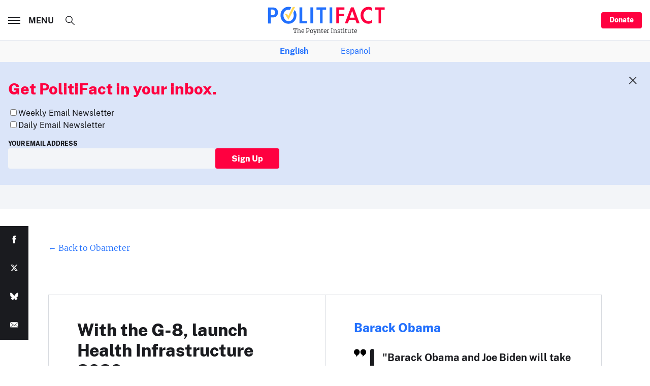

--- FILE ---
content_type: text/html; charset=utf-8
request_url: https://www.google.com/recaptcha/api2/aframe
body_size: 266
content:
<!DOCTYPE HTML><html><head><meta http-equiv="content-type" content="text/html; charset=UTF-8"></head><body><script nonce="Rpn0AJE6_F3fMM_oCtVcMA">/** Anti-fraud and anti-abuse applications only. See google.com/recaptcha */ try{var clients={'sodar':'https://pagead2.googlesyndication.com/pagead/sodar?'};window.addEventListener("message",function(a){try{if(a.source===window.parent){var b=JSON.parse(a.data);var c=clients[b['id']];if(c){var d=document.createElement('img');d.src=c+b['params']+'&rc='+(localStorage.getItem("rc::a")?sessionStorage.getItem("rc::b"):"");window.document.body.appendChild(d);sessionStorage.setItem("rc::e",parseInt(sessionStorage.getItem("rc::e")||0)+1);localStorage.setItem("rc::h",'1766411192530');}}}catch(b){}});window.parent.postMessage("_grecaptcha_ready", "*");}catch(b){}</script></body></html>

--- FILE ---
content_type: application/javascript
request_url: https://static.politifact.com/js/bundle.min.js
body_size: 34482
content:
!function(t){var e={};function n(r){if(e[r])return e[r].exports;var i=e[r]={i:r,l:!1,exports:{}};return t[r].call(i.exports,i,i.exports,n),i.l=!0,i.exports}n.m=t,n.c=e,n.d=function(t,e,r){n.o(t,e)||Object.defineProperty(t,e,{enumerable:!0,get:r})},n.r=function(t){"undefined"!=typeof Symbol&&Symbol.toStringTag&&Object.defineProperty(t,Symbol.toStringTag,{value:"Module"}),Object.defineProperty(t,"__esModule",{value:!0})},n.t=function(t,e){if(1&e&&(t=n(t)),8&e)return t;if(4&e&&"object"==typeof t&&t&&t.__esModule)return t;var r=Object.create(null);if(n.r(r),Object.defineProperty(r,"default",{enumerable:!0,value:t}),2&e&&"string"!=typeof t)for(var i in t)n.d(r,i,function(e){return t[e]}.bind(null,i));return r},n.n=function(t){var e=t&&t.__esModule?function(){return t.default}:function(){return t};return n.d(e,"a",e),e},n.o=function(t,e){return Object.prototype.hasOwnProperty.call(t,e)},n.p="",n(n.s=7)}([function(t,e,n){"use strict";(function(t){for(
/**!
 * @fileOverview Kickass library to create and place poppers near their reference elements.
 * @version 1.15.0
 * @license
 * Copyright (c) 2016 Federico Zivolo and contributors
 *
 * Permission is hereby granted, free of charge, to any person obtaining a copy
 * of this software and associated documentation files (the "Software"), to deal
 * in the Software without restriction, including without limitation the rights
 * to use, copy, modify, merge, publish, distribute, sublicense, and/or sell
 * copies of the Software, and to permit persons to whom the Software is
 * furnished to do so, subject to the following conditions:
 *
 * The above copyright notice and this permission notice shall be included in all
 * copies or substantial portions of the Software.
 *
 * THE SOFTWARE IS PROVIDED "AS IS", WITHOUT WARRANTY OF ANY KIND, EXPRESS OR
 * IMPLIED, INCLUDING BUT NOT LIMITED TO THE WARRANTIES OF MERCHANTABILITY,
 * FITNESS FOR A PARTICULAR PURPOSE AND NONINFRINGEMENT. IN NO EVENT SHALL THE
 * AUTHORS OR COPYRIGHT HOLDERS BE LIABLE FOR ANY CLAIM, DAMAGES OR OTHER
 * LIABILITY, WHETHER IN AN ACTION OF CONTRACT, TORT OR OTHERWISE, ARISING FROM,
 * OUT OF OR IN CONNECTION WITH THE SOFTWARE OR THE USE OR OTHER DEALINGS IN THE
 * SOFTWARE.
 */
var n="undefined"!=typeof window&&"undefined"!=typeof document,r=["Edge","Trident","Firefox"],i=0,o=0;o<r.length;o+=1)if(n&&navigator.userAgent.indexOf(r[o])>=0){i=1;break}var a=n&&window.Promise?function(t){var e=!1;return function(){e||(e=!0,window.Promise.resolve().then(function(){e=!1,t()}))}}:function(t){var e=!1;return function(){e||(e=!0,setTimeout(function(){e=!1,t()},i))}};function s(t){return t&&"[object Function]"==={}.toString.call(t)}function p(t,e){if(1!==t.nodeType)return[];var n=t.ownerDocument.defaultView.getComputedStyle(t,null);return e?n[e]:n}function l(t){return"HTML"===t.nodeName?t:t.parentNode||t.host}function c(t){if(!t)return document.body;switch(t.nodeName){case"HTML":case"BODY":return t.ownerDocument.body;case"#document":return t.body}var e=p(t),n=e.overflow,r=e.overflowX,i=e.overflowY;return/(auto|scroll|overlay)/.test(n+i+r)?t:c(l(t))}var u=n&&!(!window.MSInputMethodContext||!document.documentMode),d=n&&/MSIE 10/.test(navigator.userAgent);function f(t){return 11===t?u:10===t?d:u||d}function m(t){if(!t)return document.documentElement;for(var e=f(10)?document.body:null,n=t.offsetParent||null;n===e&&t.nextElementSibling;)n=(t=t.nextElementSibling).offsetParent;var r=n&&n.nodeName;return r&&"BODY"!==r&&"HTML"!==r?-1!==["TH","TD","TABLE"].indexOf(n.nodeName)&&"static"===p(n,"position")?m(n):n:t?t.ownerDocument.documentElement:document.documentElement}function h(t){return null!==t.parentNode?h(t.parentNode):t}function v(t,e){if(!(t&&t.nodeType&&e&&e.nodeType))return document.documentElement;var n=t.compareDocumentPosition(e)&Node.DOCUMENT_POSITION_FOLLOWING,r=n?t:e,i=n?e:t,o=document.createRange();o.setStart(r,0),o.setEnd(i,0);var a,s,p=o.commonAncestorContainer;if(t!==p&&e!==p||r.contains(i))return"BODY"===(s=(a=p).nodeName)||"HTML"!==s&&m(a.firstElementChild)!==a?m(p):p;var l=h(t);return l.host?v(l.host,e):v(t,h(e).host)}function g(t){var e="top"===(arguments.length>1&&void 0!==arguments[1]?arguments[1]:"top")?"scrollTop":"scrollLeft",n=t.nodeName;if("BODY"===n||"HTML"===n){var r=t.ownerDocument.documentElement;return(t.ownerDocument.scrollingElement||r)[e]}return t[e]}function y(t,e){var n="x"===e?"Left":"Top",r="Left"===n?"Right":"Bottom";return parseFloat(t["border"+n+"Width"],10)+parseFloat(t["border"+r+"Width"],10)}function b(t,e,n,r){return Math.max(e["offset"+t],e["scroll"+t],n["client"+t],n["offset"+t],n["scroll"+t],f(10)?parseInt(n["offset"+t])+parseInt(r["margin"+("Height"===t?"Top":"Left")])+parseInt(r["margin"+("Height"===t?"Bottom":"Right")]):0)}function w(t){var e=t.body,n=t.documentElement,r=f(10)&&getComputedStyle(n);return{height:b("Height",e,n,r),width:b("Width",e,n,r)}}var x=function(t,e){if(!(t instanceof e))throw new TypeError("Cannot call a class as a function")},E=function(){function t(t,e){for(var n=0;n<e.length;n++){var r=e[n];r.enumerable=r.enumerable||!1,r.configurable=!0,"value"in r&&(r.writable=!0),Object.defineProperty(t,r.key,r)}}return function(e,n,r){return n&&t(e.prototype,n),r&&t(e,r),e}}(),k=function(t,e,n){return e in t?Object.defineProperty(t,e,{value:n,enumerable:!0,configurable:!0,writable:!0}):t[e]=n,t},T=Object.assign||function(t){for(var e=1;e<arguments.length;e++){var n=arguments[e];for(var r in n)Object.prototype.hasOwnProperty.call(n,r)&&(t[r]=n[r])}return t};function C(t){return T({},t,{right:t.left+t.width,bottom:t.top+t.height})}function L(t){var e={};try{if(f(10)){e=t.getBoundingClientRect();var n=g(t,"top"),r=g(t,"left");e.top+=n,e.left+=r,e.bottom+=n,e.right+=r}else e=t.getBoundingClientRect()}catch(t){}var i={left:e.left,top:e.top,width:e.right-e.left,height:e.bottom-e.top},o="HTML"===t.nodeName?w(t.ownerDocument):{},a=o.width||t.clientWidth||i.right-i.left,s=o.height||t.clientHeight||i.bottom-i.top,l=t.offsetWidth-a,c=t.offsetHeight-s;if(l||c){var u=p(t);l-=y(u,"x"),c-=y(u,"y"),i.width-=l,i.height-=c}return C(i)}function M(t,e){var n=arguments.length>2&&void 0!==arguments[2]&&arguments[2],r=f(10),i="HTML"===e.nodeName,o=L(t),a=L(e),s=c(t),l=p(e),u=parseFloat(l.borderTopWidth,10),d=parseFloat(l.borderLeftWidth,10);n&&i&&(a.top=Math.max(a.top,0),a.left=Math.max(a.left,0));var m=C({top:o.top-a.top-u,left:o.left-a.left-d,width:o.width,height:o.height});if(m.marginTop=0,m.marginLeft=0,!r&&i){var h=parseFloat(l.marginTop,10),v=parseFloat(l.marginLeft,10);m.top-=u-h,m.bottom-=u-h,m.left-=d-v,m.right-=d-v,m.marginTop=h,m.marginLeft=v}return(r&&!n?e.contains(s):e===s&&"BODY"!==s.nodeName)&&(m=function(t,e){var n=arguments.length>2&&void 0!==arguments[2]&&arguments[2],r=g(e,"top"),i=g(e,"left"),o=n?-1:1;return t.top+=r*o,t.bottom+=r*o,t.left+=i*o,t.right+=i*o,t}(m,e)),m}function I(t){if(!t||!t.parentElement||f())return document.documentElement;for(var e=t.parentElement;e&&"none"===p(e,"transform");)e=e.parentElement;return e||document.documentElement}function A(t,e,n,r){var i=arguments.length>4&&void 0!==arguments[4]&&arguments[4],o={top:0,left:0},a=i?I(t):v(t,e);if("viewport"===r)o=function(t){var e=arguments.length>1&&void 0!==arguments[1]&&arguments[1],n=t.ownerDocument.documentElement,r=M(t,n),i=Math.max(n.clientWidth,window.innerWidth||0),o=Math.max(n.clientHeight,window.innerHeight||0),a=e?0:g(n),s=e?0:g(n,"left");return C({top:a-r.top+r.marginTop,left:s-r.left+r.marginLeft,width:i,height:o})}(a,i);else{var s=void 0;"scrollParent"===r?"BODY"===(s=c(l(e))).nodeName&&(s=t.ownerDocument.documentElement):s="window"===r?t.ownerDocument.documentElement:r;var u=M(s,a,i);if("HTML"!==s.nodeName||function t(e){var n=e.nodeName;if("BODY"===n||"HTML"===n)return!1;if("fixed"===p(e,"position"))return!0;var r=l(e);return!!r&&t(r)}(a))o=u;else{var d=w(t.ownerDocument),f=d.height,m=d.width;o.top+=u.top-u.marginTop,o.bottom=f+u.top,o.left+=u.left-u.marginLeft,o.right=m+u.left}}var h="number"==typeof(n=n||0);return o.left+=h?n:n.left||0,o.top+=h?n:n.top||0,o.right-=h?n:n.right||0,o.bottom-=h?n:n.bottom||0,o}function O(t,e,n,r,i){var o=arguments.length>5&&void 0!==arguments[5]?arguments[5]:0;if(-1===t.indexOf("auto"))return t;var a=A(n,r,o,i),s={top:{width:a.width,height:e.top-a.top},right:{width:a.right-e.right,height:a.height},bottom:{width:a.width,height:a.bottom-e.bottom},left:{width:e.left-a.left,height:a.height}},p=Object.keys(s).map(function(t){return T({key:t},s[t],{area:(e=s[t],e.width*e.height)});var e}).sort(function(t,e){return e.area-t.area}),l=p.filter(function(t){var e=t.width,r=t.height;return e>=n.clientWidth&&r>=n.clientHeight}),c=l.length>0?l[0].key:p[0].key,u=t.split("-")[1];return c+(u?"-"+u:"")}function S(t,e,n){var r=arguments.length>3&&void 0!==arguments[3]?arguments[3]:null;return M(n,r?I(e):v(e,n),r)}function _(t){var e=t.ownerDocument.defaultView.getComputedStyle(t),n=parseFloat(e.marginTop||0)+parseFloat(e.marginBottom||0),r=parseFloat(e.marginLeft||0)+parseFloat(e.marginRight||0);return{width:t.offsetWidth+r,height:t.offsetHeight+n}}function D(t){var e={left:"right",right:"left",bottom:"top",top:"bottom"};return t.replace(/left|right|bottom|top/g,function(t){return e[t]})}function B(t,e,n){n=n.split("-")[0];var r=_(t),i={width:r.width,height:r.height},o=-1!==["right","left"].indexOf(n),a=o?"top":"left",s=o?"left":"top",p=o?"height":"width",l=o?"width":"height";return i[a]=e[a]+e[p]/2-r[p]/2,i[s]=n===s?e[s]-r[l]:e[D(s)],i}function N(t,e){return Array.prototype.find?t.find(e):t.filter(e)[0]}function F(t,e,n){return(void 0===n?t:t.slice(0,function(t,e,n){if(Array.prototype.findIndex)return t.findIndex(function(t){return t[e]===n});var r=N(t,function(t){return t[e]===n});return t.indexOf(r)}(t,"name",n))).forEach(function(t){t.function&&console.warn("`modifier.function` is deprecated, use `modifier.fn`!");var n=t.function||t.fn;t.enabled&&s(n)&&(e.offsets.popper=C(e.offsets.popper),e.offsets.reference=C(e.offsets.reference),e=n(e,t))}),e}function H(t,e){return t.some(function(t){var n=t.name;return t.enabled&&n===e})}function R(t){for(var e=[!1,"ms","Webkit","Moz","O"],n=t.charAt(0).toUpperCase()+t.slice(1),r=0;r<e.length;r++){var i=e[r],o=i?""+i+n:t;if(void 0!==document.body.style[o])return o}return null}function P(t){var e=t.ownerDocument;return e?e.defaultView:window}function q(t,e,n,r){n.updateBound=r,P(t).addEventListener("resize",n.updateBound,{passive:!0});var i=c(t);return function t(e,n,r,i){var o="BODY"===e.nodeName,a=o?e.ownerDocument.defaultView:e;a.addEventListener(n,r,{passive:!0}),o||t(c(a.parentNode),n,r,i),i.push(a)}(i,"scroll",n.updateBound,n.scrollParents),n.scrollElement=i,n.eventsEnabled=!0,n}function z(){var t,e;this.state.eventsEnabled&&(cancelAnimationFrame(this.scheduleUpdate),this.state=(t=this.reference,e=this.state,P(t).removeEventListener("resize",e.updateBound),e.scrollParents.forEach(function(t){t.removeEventListener("scroll",e.updateBound)}),e.updateBound=null,e.scrollParents=[],e.scrollElement=null,e.eventsEnabled=!1,e))}function Y(t){return""!==t&&!isNaN(parseFloat(t))&&isFinite(t)}function W(t,e){Object.keys(e).forEach(function(n){var r="";-1!==["width","height","top","right","bottom","left"].indexOf(n)&&Y(e[n])&&(r="px"),t.style[n]=e[n]+r})}var j=n&&/Firefox/i.test(navigator.userAgent);function X(t,e,n){var r=N(t,function(t){return t.name===e}),i=!!r&&t.some(function(t){return t.name===n&&t.enabled&&t.order<r.order});if(!i){var o="`"+e+"`",a="`"+n+"`";console.warn(a+" modifier is required by "+o+" modifier in order to work, be sure to include it before "+o+"!")}return i}var V=["auto-start","auto","auto-end","top-start","top","top-end","right-start","right","right-end","bottom-end","bottom","bottom-start","left-end","left","left-start"],U=V.slice(3);function G(t){var e=arguments.length>1&&void 0!==arguments[1]&&arguments[1],n=U.indexOf(t),r=U.slice(n+1).concat(U.slice(0,n));return e?r.reverse():r}var Q={FLIP:"flip",CLOCKWISE:"clockwise",COUNTERCLOCKWISE:"counterclockwise"};function K(t,e,n,r){var i=[0,0],o=-1!==["right","left"].indexOf(r),a=t.split(/(\+|\-)/).map(function(t){return t.trim()}),s=a.indexOf(N(a,function(t){return-1!==t.search(/,|\s/)}));a[s]&&-1===a[s].indexOf(",")&&console.warn("Offsets separated by white space(s) are deprecated, use a comma (,) instead.");var p=/\s*,\s*|\s+/,l=-1!==s?[a.slice(0,s).concat([a[s].split(p)[0]]),[a[s].split(p)[1]].concat(a.slice(s+1))]:[a];return(l=l.map(function(t,r){var i=(1===r?!o:o)?"height":"width",a=!1;return t.reduce(function(t,e){return""===t[t.length-1]&&-1!==["+","-"].indexOf(e)?(t[t.length-1]=e,a=!0,t):a?(t[t.length-1]+=e,a=!1,t):t.concat(e)},[]).map(function(t){return function(t,e,n,r){var i=t.match(/((?:\-|\+)?\d*\.?\d*)(.*)/),o=+i[1],a=i[2];if(!o)return t;if(0===a.indexOf("%")){var s=void 0;switch(a){case"%p":s=n;break;case"%":case"%r":default:s=r}return C(s)[e]/100*o}if("vh"===a||"vw"===a)return("vh"===a?Math.max(document.documentElement.clientHeight,window.innerHeight||0):Math.max(document.documentElement.clientWidth,window.innerWidth||0))/100*o;return o}(t,i,e,n)})})).forEach(function(t,e){t.forEach(function(n,r){Y(n)&&(i[e]+=n*("-"===t[r-1]?-1:1))})}),i}var $={placement:"bottom",positionFixed:!1,eventsEnabled:!0,removeOnDestroy:!1,onCreate:function(){},onUpdate:function(){},modifiers:{shift:{order:100,enabled:!0,fn:function(t){var e=t.placement,n=e.split("-")[0],r=e.split("-")[1];if(r){var i=t.offsets,o=i.reference,a=i.popper,s=-1!==["bottom","top"].indexOf(n),p=s?"left":"top",l=s?"width":"height",c={start:k({},p,o[p]),end:k({},p,o[p]+o[l]-a[l])};t.offsets.popper=T({},a,c[r])}return t}},offset:{order:200,enabled:!0,fn:function(t,e){var n=e.offset,r=t.placement,i=t.offsets,o=i.popper,a=i.reference,s=r.split("-")[0],p=void 0;return p=Y(+n)?[+n,0]:K(n,o,a,s),"left"===s?(o.top+=p[0],o.left-=p[1]):"right"===s?(o.top+=p[0],o.left+=p[1]):"top"===s?(o.left+=p[0],o.top-=p[1]):"bottom"===s&&(o.left+=p[0],o.top+=p[1]),t.popper=o,t},offset:0},preventOverflow:{order:300,enabled:!0,fn:function(t,e){var n=e.boundariesElement||m(t.instance.popper);t.instance.reference===n&&(n=m(n));var r=R("transform"),i=t.instance.popper.style,o=i.top,a=i.left,s=i[r];i.top="",i.left="",i[r]="";var p=A(t.instance.popper,t.instance.reference,e.padding,n,t.positionFixed);i.top=o,i.left=a,i[r]=s,e.boundaries=p;var l=e.priority,c=t.offsets.popper,u={primary:function(t){var n=c[t];return c[t]<p[t]&&!e.escapeWithReference&&(n=Math.max(c[t],p[t])),k({},t,n)},secondary:function(t){var n="right"===t?"left":"top",r=c[n];return c[t]>p[t]&&!e.escapeWithReference&&(r=Math.min(c[n],p[t]-("right"===t?c.width:c.height))),k({},n,r)}};return l.forEach(function(t){var e=-1!==["left","top"].indexOf(t)?"primary":"secondary";c=T({},c,u[e](t))}),t.offsets.popper=c,t},priority:["left","right","top","bottom"],padding:5,boundariesElement:"scrollParent"},keepTogether:{order:400,enabled:!0,fn:function(t){var e=t.offsets,n=e.popper,r=e.reference,i=t.placement.split("-")[0],o=Math.floor,a=-1!==["top","bottom"].indexOf(i),s=a?"right":"bottom",p=a?"left":"top",l=a?"width":"height";return n[s]<o(r[p])&&(t.offsets.popper[p]=o(r[p])-n[l]),n[p]>o(r[s])&&(t.offsets.popper[p]=o(r[s])),t}},arrow:{order:500,enabled:!0,fn:function(t,e){var n;if(!X(t.instance.modifiers,"arrow","keepTogether"))return t;var r=e.element;if("string"==typeof r){if(!(r=t.instance.popper.querySelector(r)))return t}else if(!t.instance.popper.contains(r))return console.warn("WARNING: `arrow.element` must be child of its popper element!"),t;var i=t.placement.split("-")[0],o=t.offsets,a=o.popper,s=o.reference,l=-1!==["left","right"].indexOf(i),c=l?"height":"width",u=l?"Top":"Left",d=u.toLowerCase(),f=l?"left":"top",m=l?"bottom":"right",h=_(r)[c];s[m]-h<a[d]&&(t.offsets.popper[d]-=a[d]-(s[m]-h)),s[d]+h>a[m]&&(t.offsets.popper[d]+=s[d]+h-a[m]),t.offsets.popper=C(t.offsets.popper);var v=s[d]+s[c]/2-h/2,g=p(t.instance.popper),y=parseFloat(g["margin"+u],10),b=parseFloat(g["border"+u+"Width"],10),w=v-t.offsets.popper[d]-y-b;return w=Math.max(Math.min(a[c]-h,w),0),t.arrowElement=r,t.offsets.arrow=(k(n={},d,Math.round(w)),k(n,f,""),n),t},element:"[x-arrow]"},flip:{order:600,enabled:!0,fn:function(t,e){if(H(t.instance.modifiers,"inner"))return t;if(t.flipped&&t.placement===t.originalPlacement)return t;var n=A(t.instance.popper,t.instance.reference,e.padding,e.boundariesElement,t.positionFixed),r=t.placement.split("-")[0],i=D(r),o=t.placement.split("-")[1]||"",a=[];switch(e.behavior){case Q.FLIP:a=[r,i];break;case Q.CLOCKWISE:a=G(r);break;case Q.COUNTERCLOCKWISE:a=G(r,!0);break;default:a=e.behavior}return a.forEach(function(s,p){if(r!==s||a.length===p+1)return t;r=t.placement.split("-")[0],i=D(r);var l=t.offsets.popper,c=t.offsets.reference,u=Math.floor,d="left"===r&&u(l.right)>u(c.left)||"right"===r&&u(l.left)<u(c.right)||"top"===r&&u(l.bottom)>u(c.top)||"bottom"===r&&u(l.top)<u(c.bottom),f=u(l.left)<u(n.left),m=u(l.right)>u(n.right),h=u(l.top)<u(n.top),v=u(l.bottom)>u(n.bottom),g="left"===r&&f||"right"===r&&m||"top"===r&&h||"bottom"===r&&v,y=-1!==["top","bottom"].indexOf(r),b=!!e.flipVariations&&(y&&"start"===o&&f||y&&"end"===o&&m||!y&&"start"===o&&h||!y&&"end"===o&&v),w=!!e.flipVariationsByContent&&(y&&"start"===o&&m||y&&"end"===o&&f||!y&&"start"===o&&v||!y&&"end"===o&&h),x=b||w;(d||g||x)&&(t.flipped=!0,(d||g)&&(r=a[p+1]),x&&(o=function(t){return"end"===t?"start":"start"===t?"end":t}(o)),t.placement=r+(o?"-"+o:""),t.offsets.popper=T({},t.offsets.popper,B(t.instance.popper,t.offsets.reference,t.placement)),t=F(t.instance.modifiers,t,"flip"))}),t},behavior:"flip",padding:5,boundariesElement:"viewport",flipVariations:!1,flipVariationsByContent:!1},inner:{order:700,enabled:!1,fn:function(t){var e=t.placement,n=e.split("-")[0],r=t.offsets,i=r.popper,o=r.reference,a=-1!==["left","right"].indexOf(n),s=-1===["top","left"].indexOf(n);return i[a?"left":"top"]=o[n]-(s?i[a?"width":"height"]:0),t.placement=D(e),t.offsets.popper=C(i),t}},hide:{order:800,enabled:!0,fn:function(t){if(!X(t.instance.modifiers,"hide","preventOverflow"))return t;var e=t.offsets.reference,n=N(t.instance.modifiers,function(t){return"preventOverflow"===t.name}).boundaries;if(e.bottom<n.top||e.left>n.right||e.top>n.bottom||e.right<n.left){if(!0===t.hide)return t;t.hide=!0,t.attributes["x-out-of-boundaries"]=""}else{if(!1===t.hide)return t;t.hide=!1,t.attributes["x-out-of-boundaries"]=!1}return t}},computeStyle:{order:850,enabled:!0,fn:function(t,e){var n=e.x,r=e.y,i=t.offsets.popper,o=N(t.instance.modifiers,function(t){return"applyStyle"===t.name}).gpuAcceleration;void 0!==o&&console.warn("WARNING: `gpuAcceleration` option moved to `computeStyle` modifier and will not be supported in future versions of Popper.js!");var a=void 0!==o?o:e.gpuAcceleration,s=m(t.instance.popper),p=L(s),l={position:i.position},c=function(t,e){var n=t.offsets,r=n.popper,i=n.reference,o=Math.round,a=Math.floor,s=function(t){return t},p=o(i.width),l=o(r.width),c=-1!==["left","right"].indexOf(t.placement),u=-1!==t.placement.indexOf("-"),d=e?c||u||p%2==l%2?o:a:s,f=e?o:s;return{left:d(p%2==1&&l%2==1&&!u&&e?r.left-1:r.left),top:f(r.top),bottom:f(r.bottom),right:d(r.right)}}(t,window.devicePixelRatio<2||!j),u="bottom"===n?"top":"bottom",d="right"===r?"left":"right",f=R("transform"),h=void 0,v=void 0;if(v="bottom"===u?"HTML"===s.nodeName?-s.clientHeight+c.bottom:-p.height+c.bottom:c.top,h="right"===d?"HTML"===s.nodeName?-s.clientWidth+c.right:-p.width+c.right:c.left,a&&f)l[f]="translate3d("+h+"px, "+v+"px, 0)",l[u]=0,l[d]=0,l.willChange="transform";else{var g="bottom"===u?-1:1,y="right"===d?-1:1;l[u]=v*g,l[d]=h*y,l.willChange=u+", "+d}var b={"x-placement":t.placement};return t.attributes=T({},b,t.attributes),t.styles=T({},l,t.styles),t.arrowStyles=T({},t.offsets.arrow,t.arrowStyles),t},gpuAcceleration:!0,x:"bottom",y:"right"},applyStyle:{order:900,enabled:!0,fn:function(t){var e,n;return W(t.instance.popper,t.styles),e=t.instance.popper,n=t.attributes,Object.keys(n).forEach(function(t){!1!==n[t]?e.setAttribute(t,n[t]):e.removeAttribute(t)}),t.arrowElement&&Object.keys(t.arrowStyles).length&&W(t.arrowElement,t.arrowStyles),t},onLoad:function(t,e,n,r,i){var o=S(i,e,t,n.positionFixed),a=O(n.placement,o,e,t,n.modifiers.flip.boundariesElement,n.modifiers.flip.padding);return e.setAttribute("x-placement",a),W(e,{position:n.positionFixed?"fixed":"absolute"}),n},gpuAcceleration:void 0}}},J=function(){function t(e,n){var r=this,i=arguments.length>2&&void 0!==arguments[2]?arguments[2]:{};x(this,t),this.scheduleUpdate=function(){return requestAnimationFrame(r.update)},this.update=a(this.update.bind(this)),this.options=T({},t.Defaults,i),this.state={isDestroyed:!1,isCreated:!1,scrollParents:[]},this.reference=e&&e.jquery?e[0]:e,this.popper=n&&n.jquery?n[0]:n,this.options.modifiers={},Object.keys(T({},t.Defaults.modifiers,i.modifiers)).forEach(function(e){r.options.modifiers[e]=T({},t.Defaults.modifiers[e]||{},i.modifiers?i.modifiers[e]:{})}),this.modifiers=Object.keys(this.options.modifiers).map(function(t){return T({name:t},r.options.modifiers[t])}).sort(function(t,e){return t.order-e.order}),this.modifiers.forEach(function(t){t.enabled&&s(t.onLoad)&&t.onLoad(r.reference,r.popper,r.options,t,r.state)}),this.update();var o=this.options.eventsEnabled;o&&this.enableEventListeners(),this.state.eventsEnabled=o}return E(t,[{key:"update",value:function(){return function(){if(!this.state.isDestroyed){var t={instance:this,styles:{},arrowStyles:{},attributes:{},flipped:!1,offsets:{}};t.offsets.reference=S(this.state,this.popper,this.reference,this.options.positionFixed),t.placement=O(this.options.placement,t.offsets.reference,this.popper,this.reference,this.options.modifiers.flip.boundariesElement,this.options.modifiers.flip.padding),t.originalPlacement=t.placement,t.positionFixed=this.options.positionFixed,t.offsets.popper=B(this.popper,t.offsets.reference,t.placement),t.offsets.popper.position=this.options.positionFixed?"fixed":"absolute",t=F(this.modifiers,t),this.state.isCreated?this.options.onUpdate(t):(this.state.isCreated=!0,this.options.onCreate(t))}}.call(this)}},{key:"destroy",value:function(){return function(){return this.state.isDestroyed=!0,H(this.modifiers,"applyStyle")&&(this.popper.removeAttribute("x-placement"),this.popper.style.position="",this.popper.style.top="",this.popper.style.left="",this.popper.style.right="",this.popper.style.bottom="",this.popper.style.willChange="",this.popper.style[R("transform")]=""),this.disableEventListeners(),this.options.removeOnDestroy&&this.popper.parentNode.removeChild(this.popper),this}.call(this)}},{key:"enableEventListeners",value:function(){return function(){this.state.eventsEnabled||(this.state=q(this.reference,this.options,this.state,this.scheduleUpdate))}.call(this)}},{key:"disableEventListeners",value:function(){return z.call(this)}}]),t}();J.Utils=("undefined"!=typeof window?window:t).PopperUtils,J.placements=V,J.Defaults=$,e.a=J}).call(this,n(6))},function(t,e){!function(t,e){"use strict";if("IntersectionObserver"in t&&"IntersectionObserverEntry"in t&&"intersectionRatio"in t.IntersectionObserverEntry.prototype)"isIntersecting"in t.IntersectionObserverEntry.prototype||Object.defineProperty(t.IntersectionObserverEntry.prototype,"isIntersecting",{get:function(){return this.intersectionRatio>0}});else{var n=[];i.prototype.THROTTLE_TIMEOUT=100,i.prototype.POLL_INTERVAL=null,i.prototype.USE_MUTATION_OBSERVER=!0,i.prototype.observe=function(t){if(!this._observationTargets.some(function(e){return e.element==t})){if(!t||1!=t.nodeType)throw new Error("target must be an Element");this._registerInstance(),this._observationTargets.push({element:t,entry:null}),this._monitorIntersections(),this._checkForIntersections()}},i.prototype.unobserve=function(t){this._observationTargets=this._observationTargets.filter(function(e){return e.element!=t}),this._observationTargets.length||(this._unmonitorIntersections(),this._unregisterInstance())},i.prototype.disconnect=function(){this._observationTargets=[],this._unmonitorIntersections(),this._unregisterInstance()},i.prototype.takeRecords=function(){var t=this._queuedEntries.slice();return this._queuedEntries=[],t},i.prototype._initThresholds=function(t){var e=t||[0];return Array.isArray(e)||(e=[e]),e.sort().filter(function(t,e,n){if("number"!=typeof t||isNaN(t)||t<0||t>1)throw new Error("threshold must be a number between 0 and 1 inclusively");return t!==n[e-1]})},i.prototype._parseRootMargin=function(t){var e=(t||"0px").split(/\s+/).map(function(t){var e=/^(-?\d*\.?\d+)(px|%)$/.exec(t);if(!e)throw new Error("rootMargin must be specified in pixels or percent");return{value:parseFloat(e[1]),unit:e[2]}});return e[1]=e[1]||e[0],e[2]=e[2]||e[0],e[3]=e[3]||e[1],e},i.prototype._monitorIntersections=function(){this._monitoringIntersections||(this._monitoringIntersections=!0,this.POLL_INTERVAL?this._monitoringInterval=setInterval(this._checkForIntersections,this.POLL_INTERVAL):(o(t,"resize",this._checkForIntersections,!0),o(e,"scroll",this._checkForIntersections,!0),this.USE_MUTATION_OBSERVER&&"MutationObserver"in t&&(this._domObserver=new MutationObserver(this._checkForIntersections),this._domObserver.observe(e,{attributes:!0,childList:!0,characterData:!0,subtree:!0}))))},i.prototype._unmonitorIntersections=function(){this._monitoringIntersections&&(this._monitoringIntersections=!1,clearInterval(this._monitoringInterval),this._monitoringInterval=null,a(t,"resize",this._checkForIntersections,!0),a(e,"scroll",this._checkForIntersections,!0),this._domObserver&&(this._domObserver.disconnect(),this._domObserver=null))},i.prototype._checkForIntersections=function(){var e=this._rootIsInDom(),n=e?this._getRootRect():{top:0,bottom:0,left:0,right:0,width:0,height:0};this._observationTargets.forEach(function(i){var o=i.element,a=s(o),p=this._rootContainsTarget(o),l=i.entry,c=e&&p&&this._computeTargetAndRootIntersection(o,n),u=i.entry=new r({time:t.performance&&performance.now&&performance.now(),target:o,boundingClientRect:a,rootBounds:n,intersectionRect:c});l?e&&p?this._hasCrossedThreshold(l,u)&&this._queuedEntries.push(u):l&&l.isIntersecting&&this._queuedEntries.push(u):this._queuedEntries.push(u)},this),this._queuedEntries.length&&this._callback(this.takeRecords(),this)},i.prototype._computeTargetAndRootIntersection=function(n,r){if("none"!=t.getComputedStyle(n).display){for(var i,o,a,p,c,u,d,f,m=s(n),h=l(n),v=!1;!v;){var g=null,y=1==h.nodeType?t.getComputedStyle(h):{};if("none"==y.display)return;if(h==this.root||h==e?(v=!0,g=r):h!=e.body&&h!=e.documentElement&&"visible"!=y.overflow&&(g=s(h)),g&&(i=g,o=m,a=void 0,p=void 0,c=void 0,u=void 0,d=void 0,f=void 0,a=Math.max(i.top,o.top),p=Math.min(i.bottom,o.bottom),c=Math.max(i.left,o.left),u=Math.min(i.right,o.right),f=p-a,!(m=(d=u-c)>=0&&f>=0&&{top:a,bottom:p,left:c,right:u,width:d,height:f})))break;h=l(h)}return m}},i.prototype._getRootRect=function(){var t;if(this.root)t=s(this.root);else{var n=e.documentElement,r=e.body;t={top:0,left:0,right:n.clientWidth||r.clientWidth,width:n.clientWidth||r.clientWidth,bottom:n.clientHeight||r.clientHeight,height:n.clientHeight||r.clientHeight}}return this._expandRectByRootMargin(t)},i.prototype._expandRectByRootMargin=function(t){var e=this._rootMarginValues.map(function(e,n){return"px"==e.unit?e.value:e.value*(n%2?t.width:t.height)/100}),n={top:t.top-e[0],right:t.right+e[1],bottom:t.bottom+e[2],left:t.left-e[3]};return n.width=n.right-n.left,n.height=n.bottom-n.top,n},i.prototype._hasCrossedThreshold=function(t,e){var n=t&&t.isIntersecting?t.intersectionRatio||0:-1,r=e.isIntersecting?e.intersectionRatio||0:-1;if(n!==r)for(var i=0;i<this.thresholds.length;i++){var o=this.thresholds[i];if(o==n||o==r||o<n!=o<r)return!0}},i.prototype._rootIsInDom=function(){return!this.root||p(e,this.root)},i.prototype._rootContainsTarget=function(t){return p(this.root||e,t)},i.prototype._registerInstance=function(){n.indexOf(this)<0&&n.push(this)},i.prototype._unregisterInstance=function(){var t=n.indexOf(this);-1!=t&&n.splice(t,1)},t.IntersectionObserver=i,t.IntersectionObserverEntry=r}function r(t){this.time=t.time,this.target=t.target,this.rootBounds=t.rootBounds,this.boundingClientRect=t.boundingClientRect,this.intersectionRect=t.intersectionRect||{top:0,bottom:0,left:0,right:0,width:0,height:0},this.isIntersecting=!!t.intersectionRect;var e=this.boundingClientRect,n=e.width*e.height,r=this.intersectionRect,i=r.width*r.height;this.intersectionRatio=n?i/n:this.isIntersecting?1:0}function i(t,e){var n,r,i,o=e||{};if("function"!=typeof t)throw new Error("callback must be a function");if(o.root&&1!=o.root.nodeType)throw new Error("root must be an Element");this._checkForIntersections=(n=this._checkForIntersections.bind(this),r=this.THROTTLE_TIMEOUT,i=null,function(){i||(i=setTimeout(function(){n(),i=null},r))}),this._callback=t,this._observationTargets=[],this._queuedEntries=[],this._rootMarginValues=this._parseRootMargin(o.rootMargin),this.thresholds=this._initThresholds(o.threshold),this.root=o.root||null,this.rootMargin=this._rootMarginValues.map(function(t){return t.value+t.unit}).join(" ")}function o(t,e,n,r){"function"==typeof t.addEventListener?t.addEventListener(e,n,r||!1):"function"==typeof t.attachEvent&&t.attachEvent("on"+e,n)}function a(t,e,n,r){"function"==typeof t.removeEventListener?t.removeEventListener(e,n,r||!1):"function"==typeof t.detatchEvent&&t.detatchEvent("on"+e,n)}function s(t){var e;try{e=t.getBoundingClientRect()}catch(t){}return e?(e.width&&e.height||(e={top:e.top,right:e.right,bottom:e.bottom,left:e.left,width:e.right-e.left,height:e.bottom-e.top}),e):{top:0,bottom:0,left:0,right:0,width:0,height:0}}function p(t,e){for(var n=e;n;){if(n==t)return!0;n=l(n)}return!1}function l(t){var e=t.parentNode;return e&&11==e.nodeType&&e.host?e.host:e}}(window,document)},function(t,e,n){
/*! lozad.js - v1.4.0 - 2018-04-22
* https://github.com/ApoorvSaxena/lozad.js
* Copyright (c) 2018 Apoorv Saxena; Licensed MIT */
t.exports=function(){"use strict";function t(t){t.setAttribute("data-loaded",!0)}var e=Object.assign||function(t){for(var e=1;e<arguments.length;e++){var n=arguments[e];for(var r in n)Object.prototype.hasOwnProperty.call(n,r)&&(t[r]=n[r])}return t},n=document.documentMode,r={rootMargin:"0px",threshold:0,load:function(t){if("picture"===t.nodeName.toLowerCase()){var e=document.createElement("img");n&&t.getAttribute("data-iesrc")&&(e.src=t.getAttribute("data-iesrc")),t.appendChild(e)}t.getAttribute("data-src")&&(t.src=t.getAttribute("data-src")),t.getAttribute("data-srcset")&&(t.srcset=t.getAttribute("data-srcset")),t.getAttribute("data-background-image")&&(t.style.backgroundImage="url('"+t.getAttribute("data-background-image")+"')")},loaded:function(){}},i=function(t){return"true"===t.getAttribute("data-loaded")},o=function(e,n){return function(r,o){r.forEach(function(r){r.intersectionRatio>0&&(o.unobserve(r.target),i(r.target)||(e(r.target),t(r.target),n(r.target)))})}},a=function(t){return t instanceof Element?[t]:t instanceof NodeList?t:document.querySelectorAll(t)};return function(){var n=arguments.length>0&&void 0!==arguments[0]?arguments[0]:".lozad",s=arguments.length>1&&void 0!==arguments[1]?arguments[1]:{},p=e({},r,s),l=p.rootMargin,c=p.threshold,u=p.load,d=p.loaded,f=void 0;return window.IntersectionObserver&&(f=new IntersectionObserver(o(u,d),{rootMargin:l,threshold:c})),{observe:function(){for(var e=a(n),r=0;r<e.length;r++)i(e[r])||(f?f.observe(e[r]):(u(e[r]),t(e[r]),d(e[r])))},triggerLoad:function(e){i(e)||(u(e),t(e),d(e))}}}}()},function(t,e,n){var r,i,o,a;"undefined"!=typeof window&&window,o={id:"ev-emitter/ev-emitter",exports:{},loaded:!1},r="function"==typeof(i=function(){function t(){}var e=t.prototype;return e.on=function(t,e){if(t&&e){var n=this._events=this._events||{},r=n[t]=n[t]||[];return-1==r.indexOf(e)&&r.push(e),this}},e.once=function(t,e){if(t&&e){this.on(t,e);var n=this._onceEvents=this._onceEvents||{},r=n[t]=n[t]||{};return r[e]=!0,this}},e.off=function(t,e){var n=this._events&&this._events[t];if(n&&n.length){var r=n.indexOf(e);return-1!=r&&n.splice(r,1),this}},e.emitEvent=function(t,e){var n=this._events&&this._events[t];if(n&&n.length){n=n.slice(0),e=e||[];for(var r=this._onceEvents&&this._onceEvents[t],i=0;i<n.length;i++){var o=n[i],a=r&&r[o];a&&(this.off(t,o),delete r[o]),o.apply(this,e)}return this}},e.allOff=function(){delete this._events,delete this._onceEvents},t})?i.call(o.exports,n,o.exports,o):i,o.loaded=!0,void 0!==r||(r=o.exports),function(n,i){"use strict";void 0===(a=function(t){return function(t,e){function n(t,e){for(var n in e)t[n]=e[n];return t}function r(t,e,i){if(!(this instanceof r))return new r(t,e,i);var o=t;return"string"==typeof t&&(o=document.querySelectorAll(t)),o?(this.elements=function(t){return Array.isArray(t)?t:"object"==typeof t&&"number"==typeof t.length?p.call(t):[t]}(o),this.options=n({},this.options),"function"==typeof e?i=e:n(this.options,e),i&&this.on("always",i),this.getImages(),a&&(this.jqDeferred=new a.Deferred),void setTimeout(this.check.bind(this))):void s.error("Bad element for imagesLoaded "+(o||t))}function i(t){this.img=t}function o(t,e){this.url=t,this.element=e,this.img=new Image}var a=t.jQuery,s=t.console,p=Array.prototype.slice;r.prototype=Object.create(e.prototype),r.prototype.options={},r.prototype.getImages=function(){this.images=[],this.elements.forEach(this.addElementImages,this)},r.prototype.addElementImages=function(t){"IMG"==t.nodeName&&this.addImage(t),!0===this.options.background&&this.addElementBackgroundImages(t);var e=t.nodeType;if(e&&l[e]){for(var n=t.querySelectorAll("img"),r=0;r<n.length;r++){var i=n[r];this.addImage(i)}if("string"==typeof this.options.background){var o=t.querySelectorAll(this.options.background);for(r=0;r<o.length;r++){var a=o[r];this.addElementBackgroundImages(a)}}}};var l={1:!0,9:!0,11:!0};return r.prototype.addElementBackgroundImages=function(t){var e=getComputedStyle(t);if(e)for(var n=/url\((['"])?(.*?)\1\)/gi,r=n.exec(e.backgroundImage);null!==r;){var i=r&&r[2];i&&this.addBackground(i,t),r=n.exec(e.backgroundImage)}},r.prototype.addImage=function(t){var e=new i(t);this.images.push(e)},r.prototype.addBackground=function(t,e){var n=new o(t,e);this.images.push(n)},r.prototype.check=function(){function t(t,n,r){setTimeout(function(){e.progress(t,n,r)})}var e=this;return this.progressedCount=0,this.hasAnyBroken=!1,this.images.length?void this.images.forEach(function(e){e.once("progress",t),e.check()}):void this.complete()},r.prototype.progress=function(t,e,n){this.progressedCount++,this.hasAnyBroken=this.hasAnyBroken||!t.isLoaded,this.emitEvent("progress",[this,t,e]),this.jqDeferred&&this.jqDeferred.notify&&this.jqDeferred.notify(this,t),this.progressedCount==this.images.length&&this.complete(),this.options.debug&&s&&s.log("progress: "+n,t,e)},r.prototype.complete=function(){var t=this.hasAnyBroken?"fail":"done";if(this.isComplete=!0,this.emitEvent(t,[this]),this.emitEvent("always",[this]),this.jqDeferred){var e=this.hasAnyBroken?"reject":"resolve";this.jqDeferred[e](this)}},i.prototype=Object.create(e.prototype),i.prototype.check=function(){var t=this.getIsImageComplete();return t?void this.confirm(0!==this.img.naturalWidth,"naturalWidth"):(this.proxyImage=new Image,this.proxyImage.addEventListener("load",this),this.proxyImage.addEventListener("error",this),this.img.addEventListener("load",this),this.img.addEventListener("error",this),void(this.proxyImage.src=this.img.src))},i.prototype.getIsImageComplete=function(){return this.img.complete&&this.img.naturalWidth},i.prototype.confirm=function(t,e){this.isLoaded=t,this.emitEvent("progress",[this,this.img,e])},i.prototype.handleEvent=function(t){var e="on"+t.type;this[e]&&this[e](t)},i.prototype.onload=function(){this.confirm(!0,"onload"),this.unbindEvents()},i.prototype.onerror=function(){this.confirm(!1,"onerror"),this.unbindEvents()},i.prototype.unbindEvents=function(){this.proxyImage.removeEventListener("load",this),this.proxyImage.removeEventListener("error",this),this.img.removeEventListener("load",this),this.img.removeEventListener("error",this)},o.prototype=Object.create(i.prototype),o.prototype.check=function(){this.img.addEventListener("load",this),this.img.addEventListener("error",this),this.img.src=this.url;var t=this.getIsImageComplete();t&&(this.confirm(0!==this.img.naturalWidth,"naturalWidth"),this.unbindEvents())},o.prototype.unbindEvents=function(){this.img.removeEventListener("load",this),this.img.removeEventListener("error",this)},o.prototype.confirm=function(t,e){this.isLoaded=t,this.emitEvent("progress",[this,this.element,e])},r.makeJQueryPlugin=function(e){(e=e||t.jQuery)&&((a=e).fn.imagesLoaded=function(t,e){var n=new r(this,t,e);return n.jqDeferred.promise(a(this))})},r.makeJQueryPlugin(),r}(n,t)}.apply(e,[r]))||(t.exports=a)}("undefined"!=typeof window?window:this)},function(t,e){Object.keys||(Object.keys=function(t){var e=[];for(var n in t)Object.prototype.hasOwnProperty.call(t,n)&&e.push(n);return e})},function(t,e){"remove"in Element.prototype||(Element.prototype.remove=function(){this.parentNode&&this.parentNode.removeChild(this)})},function(t,e){var n;n=function(){return this}();try{n=n||new Function("return this")()}catch(t){"object"==typeof window&&(n=window)}t.exports=n},function(t,e,n){"use strict";n.r(e);n(4),n(5);var r=window,i=r.requestAnimationFrame||r.webkitRequestAnimationFrame||r.mozRequestAnimationFrame||r.msRequestAnimationFrame||function(t){return setTimeout(t,16)},o=window,a=o.cancelAnimationFrame||o.mozCancelAnimationFrame||function(t){clearTimeout(t)};function s(){for(var t,e,n,r=arguments[0]||{},i=1,o=arguments.length;i<o;i++)if(null!==(t=arguments[i]))for(e in t)r!==(n=t[e])&&void 0!==n&&(r[e]=n);return r}function p(t){return["true","false"].indexOf(t)>=0?JSON.parse(t):t}function l(t,e,n,r){if(r)try{t.setItem(e,n)}catch(t){}return n}function c(){var t=document,e=t.body;return e||((e=t.createElement("body")).fake=!0),e}var u=document.documentElement;function d(t){var e="";return t.fake&&(e=u.style.overflow,t.style.background="",t.style.overflow=u.style.overflow="hidden",u.appendChild(t)),e}function f(t,e){t.fake&&(t.remove(),u.style.overflow=e,u.offsetHeight)}function m(t,e,n,r){"insertRule"in t?t.insertRule(e+"{"+n+"}",r):t.addRule(e,n,r)}function h(t){return("insertRule"in t?t.cssRules:t.rules).length}function v(t,e,n){for(var r=0,i=t.length;r<i;r++)e.call(n,t[r],r)}var g="classList"in document.createElement("_"),y=g?function(t,e){return t.classList.contains(e)}:function(t,e){return t.className.indexOf(e)>=0},b=g?function(t,e){y(t,e)||t.classList.add(e)}:function(t,e){y(t,e)||(t.className+=" "+e)},w=g?function(t,e){y(t,e)&&t.classList.remove(e)}:function(t,e){y(t,e)&&(t.className=t.className.replace(e,""))};function x(t,e){return t.hasAttribute(e)}function E(t,e){return t.getAttribute(e)}function k(t){return void 0!==t.item}function T(t,e){if(t=k(t)||t instanceof Array?t:[t],"[object Object]"===Object.prototype.toString.call(e))for(var n=t.length;n--;)for(var r in e)t[n].setAttribute(r,e[r])}function C(t,e){t=k(t)||t instanceof Array?t:[t];for(var n=(e=e instanceof Array?e:[e]).length,r=t.length;r--;)for(var i=n;i--;)t[r].removeAttribute(e[i])}function L(t){for(var e=[],n=0,r=t.length;n<r;n++)e.push(t[n]);return e}function M(t,e){"none"!==t.style.display&&(t.style.display="none")}function I(t,e){"none"===t.style.display&&(t.style.display="")}function A(t){return"none"!==window.getComputedStyle(t).display}function O(t){if("string"==typeof t){var e=[t],n=t.charAt(0).toUpperCase()+t.substr(1);["Webkit","Moz","ms","O"].forEach(function(r){"ms"===r&&"transform"!==t||e.push(r+n)}),t=e}for(var r=document.createElement("fakeelement"),i=(t.length,0);i<t.length;i++){var o=t[i];if(void 0!==r.style[o])return o}return!1}function S(t,e){var n=!1;return/^Webkit/.test(t)?n="webkit"+e+"End":/^O/.test(t)?n="o"+e+"End":t&&(n=e.toLowerCase()+"end"),n}var _=!1;try{var D=Object.defineProperty({},"passive",{get:function(){_=!0}});window.addEventListener("test",null,D)}catch(t){}var B=!!_&&{passive:!0};function N(t,e,n){for(var r in e){var i=["touchstart","touchmove"].indexOf(r)>=0&&!n&&B;t.addEventListener(r,e[r],i)}}function F(t,e){for(var n in e){var r=["touchstart","touchmove"].indexOf(n)>=0&&B;t.removeEventListener(n,e[n],r)}}function H(){return{topics:{},on:function(t,e){this.topics[t]=this.topics[t]||[],this.topics[t].push(e)},off:function(t,e){if(this.topics[t])for(var n=0;n<this.topics[t].length;n++)if(this.topics[t][n]===e){this.topics[t].splice(n,1);break}},emit:function(t,e){e.type=t,this.topics[t]&&this.topics[t].forEach(function(n){n(e,t)})}}}var R=function(t){t=s({container:".slider",mode:"carousel",axis:"horizontal",items:1,gutter:0,edgePadding:0,fixedWidth:!1,autoWidth:!1,viewportMax:!1,slideBy:1,center:!1,controls:!0,controlsPosition:"top",controlsText:["prev","next"],controlsContainer:!1,prevButton:!1,nextButton:!1,nav:!0,navPosition:"top",navContainer:!1,navAsThumbnails:!1,arrowKeys:!1,speed:300,autoplay:!1,autoplayPosition:"top",autoplayTimeout:5e3,autoplayDirection:"forward",autoplayText:["start","stop"],autoplayHoverPause:!1,autoplayButton:!1,autoplayButtonOutput:!0,autoplayResetOnVisibility:!0,animateIn:"tns-fadeIn",animateOut:"tns-fadeOut",animateNormal:"tns-normal",animateDelay:!1,loop:!0,rewind:!1,autoHeight:!1,responsive:!1,lazyload:!1,lazyloadSelector:".tns-lazy-img",touch:!0,mouseDrag:!1,swipeAngle:15,nested:!1,preventActionWhenRunning:!1,preventScrollOnTouch:!1,freezable:!0,onInit:!1,useLocalStorage:!0},t||{});var e=document,n=window,r={ENTER:13,SPACE:32,LEFT:37,RIGHT:39},o={},u=t.useLocalStorage;if(u){var g=navigator.userAgent,k=new Date;try{(o=n.localStorage)?(o.setItem(k,k),u=o.getItem(k)==k,o.removeItem(k)):u=!1,u||(o={})}catch(t){u=!1}u&&(o.tnsApp&&o.tnsApp!==g&&["tC","tPL","tMQ","tTf","t3D","tTDu","tTDe","tADu","tADe","tTE","tAE"].forEach(function(t){o.removeItem(t)}),localStorage.tnsApp=g)}var _=o.tC?p(o.tC):l(o,"tC",function(){var t=document,e=c(),n=d(e),r=t.createElement("div"),i=!1;e.appendChild(r);try{for(var o,a="(10px * 10)",s=["calc"+a,"-moz-calc"+a,"-webkit-calc"+a],p=0;p<3;p++)if(o=s[p],r.style.width=o,100===r.offsetWidth){i=o.replace(a,"");break}}catch(t){}return e.fake?f(e,n):r.remove(),i}(),u),D=o.tPL?p(o.tPL):l(o,"tPL",function(){var t,e=document,n=c(),r=d(n),i=e.createElement("div"),o=e.createElement("div"),a="";i.className="tns-t-subp2",o.className="tns-t-ct";for(var s=0;s<70;s++)a+="<div></div>";return o.innerHTML=a,i.appendChild(o),n.appendChild(i),t=Math.abs(i.getBoundingClientRect().left-o.children[67].getBoundingClientRect().left)<2,n.fake?f(n,r):i.remove(),t}(),u),B=o.tMQ?p(o.tMQ):l(o,"tMQ",function(){var t,e=document,n=c(),r=d(n),i=e.createElement("div"),o=e.createElement("style"),a="@media all and (min-width:1px){.tns-mq-test{position:absolute}}";return o.type="text/css",i.className="tns-mq-test",n.appendChild(o),n.appendChild(i),o.styleSheet?o.styleSheet.cssText=a:o.appendChild(e.createTextNode(a)),t=window.getComputedStyle?window.getComputedStyle(i).position:i.currentStyle.position,n.fake?f(n,r):i.remove(),"absolute"===t}(),u),P=o.tTf?p(o.tTf):l(o,"tTf",O("transform"),u),q=o.t3D?p(o.t3D):l(o,"t3D",function(t){if(!t)return!1;if(!window.getComputedStyle)return!1;var e,n=document,r=c(),i=d(r),o=n.createElement("p"),a=t.length>9?"-"+t.slice(0,-9).toLowerCase()+"-":"";return a+="transform",r.insertBefore(o,null),o.style[t]="translate3d(1px,1px,1px)",e=window.getComputedStyle(o).getPropertyValue(a),r.fake?f(r,i):o.remove(),void 0!==e&&e.length>0&&"none"!==e}(P),u),z=o.tTDu?p(o.tTDu):l(o,"tTDu",O("transitionDuration"),u),Y=o.tTDe?p(o.tTDe):l(o,"tTDe",O("transitionDelay"),u),W=o.tADu?p(o.tADu):l(o,"tADu",O("animationDuration"),u),j=o.tADe?p(o.tADe):l(o,"tADe",O("animationDelay"),u),X=o.tTE?p(o.tTE):l(o,"tTE",S(z,"Transition"),u),V=o.tAE?p(o.tAE):l(o,"tAE",S(W,"Animation"),u),U=n.console&&"function"==typeof n.console.warn,G=["container","controlsContainer","prevButton","nextButton","navContainer","autoplayButton"],Q={};if(G.forEach(function(n){if("string"==typeof t[n]){var r=t[n],i=e.querySelector(r);if(Q[n]=r,!i||!i.nodeName)return void(U&&console.warn("Can't find",t[n]));t[n]=i}}),!(t.container.children.length<1)){var K=t.responsive,$=t.nested,J="carousel"===t.mode;if(K){0 in K&&(t=s(t,K[0]),delete K[0]);var Z={};for(var tt in K){var et=K[tt];et="number"==typeof et?{items:et}:et,Z[tt]=et}K=Z,Z=null}if(J||function t(e){for(var n in e)J||("slideBy"===n&&(e[n]="page"),"edgePadding"===n&&(e[n]=!1),"autoHeight"===n&&(e[n]=!1)),"responsive"===n&&t(e[n])}(t),!J){t.axis="horizontal",t.slideBy="page",t.edgePadding=!1;var nt=t.animateIn,rt=t.animateOut,it=t.animateDelay,ot=t.animateNormal}var at,st,pt="horizontal"===t.axis,lt=e.createElement("div"),ct=e.createElement("div"),ut=t.container,dt=ut.parentNode,ft=ut.outerHTML,mt=ut.children,ht=mt.length,vt=On(),gt=!1;K&&Kn(),J&&(ut.className+=" tns-vpfix");var yt,bt,wt,xt,Et,kt,Tt,Ct,Lt=t.autoWidth,Mt=Bn("fixedWidth"),It=Bn("edgePadding"),At=Bn("gutter"),Ot=_n(),St=Bn("center"),_t=Lt?1:Math.floor(Bn("items")),Dt=Bn("slideBy"),Bt=t.viewportMax||t.fixedWidthViewportWidth,Nt=Bn("arrowKeys"),Ft=Bn("speed"),Ht=t.rewind,Rt=!Ht&&t.loop,Pt=Bn("autoHeight"),qt=Bn("controls"),zt=Bn("controlsText"),Yt=Bn("nav"),Wt=Bn("touch"),jt=Bn("mouseDrag"),Xt=Bn("autoplay"),Vt=Bn("autoplayTimeout"),Ut=Bn("autoplayText"),Gt=Bn("autoplayHoverPause"),Qt=Bn("autoplayResetOnVisibility"),Kt=(Ct=document.createElement("style"),Tt&&Ct.setAttribute("media",Tt),document.querySelector("head").appendChild(Ct),Ct.sheet?Ct.sheet:Ct.styleSheet),$t=t.lazyload,Jt=(t.lazyloadSelector,[]),Zt=Rt?(Et=function(){if(Lt||Mt&&!Bt)return ht-1;var e=Mt?"fixedWidth":"items",n=[];if((Mt||t[e]<ht)&&n.push(t[e]),K)for(var r in K){var i=K[r][e];i&&(Mt||i<ht)&&n.push(i)}return n.length||n.push(0),Math.ceil(Mt?Bt/Math.min.apply(null,n):Math.max.apply(null,n))}(),kt=J?Math.ceil((5*Et-ht)/2):4*Et-ht,kt=Math.max(Et,kt),Dn("edgePadding")?kt+1:kt):0,te=J?ht+2*Zt:ht+Zt,ee=!(!Mt&&!Lt||Rt),ne=Mt?kr():null,re=!J||!Rt,ie=pt?"left":"top",oe="",ae="",se=Mt?function(){return St&&!Rt?ht-1:Math.ceil(-ne/(Mt+At))}:Lt?function(){for(var t=te;t--;)if(yt[t]>=-ne)return t}:function(){return St&&J&&!Rt?ht-1:Rt||J?Math.max(0,te-Math.ceil(_t)):te-1},pe=Mn(Bn("startIndex")),le=pe,ce=(Ln(),0),ue=Lt?null:se(),de=t.preventActionWhenRunning,fe=t.swipeAngle,me=!fe||"?",he=!1,ve=t.onInit,ge=new H,ye=" tns-slider tns-"+t.mode,be=ut.id||(xt=window.tnsId,window.tnsId=xt?xt+1:1,"tns"+window.tnsId),we=Bn("disable"),xe=!1,Ee=t.freezable,ke=!(!Ee||Lt)&&Qn(),Te=!1,Ce={click:_r,keydown:function(t){t=qr(t);var e=[r.LEFT,r.RIGHT].indexOf(t.keyCode);e>=0&&(0===e?Ve.disabled||_r(t,-1):Ue.disabled||_r(t,1))}},Le={click:function(t){if(he){if(de)return;Or()}var e=zr(t=qr(t));for(;e!==$e&&!x(e,"data-nav");)e=e.parentNode;if(x(e,"data-nav")){var n=en=Number(E(e,"data-nav")),r=Mt||Lt?n*ht/Ze:n*_t,i=Be?n:Math.min(Math.ceil(r),ht-1);Sr(i,t),nn===n&&(ln&&Hr(),en=-1)}},keydown:function(t){t=qr(t);var n=e.activeElement;if(!x(n,"data-nav"))return;var i=[r.LEFT,r.RIGHT,r.ENTER,r.SPACE].indexOf(t.keyCode),o=Number(E(n,"data-nav"));i>=0&&(0===i?o>0&&Pr(Ke[o-1]):1===i?o<Ze-1&&Pr(Ke[o+1]):(en=o,Sr(o,t)))}},Me={mouseover:function(){ln&&(Br(),cn=!0)},mouseout:function(){cn&&(Dr(),cn=!1)}},Ie={visibilitychange:function(){e.hidden?ln&&(Br(),dn=!0):dn&&(Dr(),dn=!1)}},Ae={keydown:function(t){t=qr(t);var e=[r.LEFT,r.RIGHT].indexOf(t.keyCode);e>=0&&_r(t,0===e?-1:1)}},Oe={touchstart:Xr,touchmove:Vr,touchend:Ur,touchcancel:Ur},Se={mousedown:Xr,mousemove:Vr,mouseup:Ur,mouseleave:Ur},_e=Dn("controls"),De=Dn("nav"),Be=!!Lt||t.navAsThumbnails,Ne=Dn("autoplay"),Fe=Dn("touch"),He=Dn("mouseDrag"),Re="tns-slide-active",Pe="tns-complete",qe={load:function(t){or(zr(t))},error:function(t){e=zr(t),b(e,"failed"),ar(e);var e}},ze="force"===t.preventScrollOnTouch;if(_e)var Ye,We,je=t.controlsContainer,Xe=t.controlsContainer?t.controlsContainer.outerHTML:"",Ve=t.prevButton,Ue=t.nextButton,Ge=t.prevButton?t.prevButton.outerHTML:"",Qe=t.nextButton?t.nextButton.outerHTML:"";if(De)var Ke,$e=t.navContainer,Je=t.navContainer?t.navContainer.outerHTML:"",Ze=Lt?ht:Qr(),tn=0,en=-1,nn=An(),rn=nn,on="tns-nav-active",an="Carousel Page ",sn=" (Current Slide)";if(Ne)var pn,ln,cn,un,dn,fn="forward"===t.autoplayDirection?1:-1,mn=t.autoplayButton,hn=t.autoplayButton?t.autoplayButton.outerHTML:"",vn=["<span class='tns-visually-hidden'>"," animation</span>"];if(Fe||He)var gn,yn,bn={},wn={},xn=!1,En=pt?function(t,e){return t.x-e.x}:function(t,e){return t.y-e.y};Lt||Cn(we||ke),P&&(ie=P,oe="translate",q?(oe+=pt?"3d(":"3d(0px, ",ae=pt?", 0px, 0px)":", 0px)"):(oe+=pt?"X(":"Y(",ae=")")),J&&(ut.className=ut.className.replace("tns-vpfix","")),function(){Dn("gutter");lt.className="tns-outer",ct.className="tns-inner",lt.id=be+"-ow",ct.id=be+"-iw",""===ut.id&&(ut.id=be);ye+=D||Lt?" tns-subpixel":" tns-no-subpixel",ye+=_?" tns-calc":" tns-no-calc",Lt&&(ye+=" tns-autowidth");ye+=" tns-"+t.axis,ut.className+=ye,J?((at=e.createElement("div")).id=be+"-mw",at.className="tns-ovh",lt.appendChild(at),at.appendChild(ct)):lt.appendChild(ct);if(Pt){var n=at||ct;n.className+=" tns-ah"}if(dt.insertBefore(lt,ut),ct.appendChild(ut),v(mt,function(t,e){b(t,"tns-item"),t.id||(t.id=be+"-item"+e),!J&&ot&&b(t,ot),T(t,{"aria-hidden":"true",tabindex:"-1"})}),Zt){for(var r=e.createDocumentFragment(),i=e.createDocumentFragment(),o=Zt;o--;){var a=o%ht,s=mt[a].cloneNode(!0);if(C(s,"id"),i.insertBefore(s,i.firstChild),J){var p=mt[ht-1-a].cloneNode(!0);C(p,"id"),r.appendChild(p)}}ut.insertBefore(r,ut.firstChild),ut.appendChild(i),mt=ut.children}}(),function(){if(!J)for(var e=pe,r=pe+Math.min(ht,_t);e<r;e++){var i=mt[e];i.style.left=100*(e-pe)/_t+"%",b(i,nt),w(i,ot)}pt&&(D||Lt?(m(Kt,"#"+be+" > .tns-item","font-size:"+n.getComputedStyle(mt[0]).fontSize+";",h(Kt)),m(Kt,"#"+be,"font-size:0;",h(Kt))):J&&v(mt,function(t,e){t.style.marginLeft=function(t){return _?_+"("+100*t+"% / "+te+")":100*t/te+"%"}(e)}));if(B){if(z){var o=at&&t.autoHeight?qn(t.speed):"";m(Kt,"#"+be+"-mw",o,h(Kt))}o=Nn(t.edgePadding,t.gutter,t.fixedWidth,t.speed,t.autoHeight),m(Kt,"#"+be+"-iw",o,h(Kt)),J&&(o=pt&&!Lt?"width:"+Fn(t.fixedWidth,t.gutter,t.items)+";":"",z&&(o+=qn(Ft)),m(Kt,"#"+be,o,h(Kt))),o=pt&&!Lt?Hn(t.fixedWidth,t.gutter,t.items):"",t.gutter&&(o+=Rn(t.gutter)),J||(z&&(o+=qn(Ft)),W&&(o+=zn(Ft))),o&&m(Kt,"#"+be+" > .tns-item",o,h(Kt))}else{ur(),ct.style.cssText=Nn(It,At,Mt,Pt),J&&pt&&!Lt&&(ut.style.width=Fn(Mt,At,_t));var o=pt&&!Lt?Hn(Mt,At,_t):"";At&&(o+=Rn(At)),o&&m(Kt,"#"+be+" > .tns-item",o,h(Kt))}if(K&&B)for(var a in K){a=parseInt(a);var s=K[a],o="",p="",l="",c="",u="",d=Lt?null:Bn("items",a),f=Bn("fixedWidth",a),g=Bn("speed",a),y=Bn("edgePadding",a),x=Bn("autoHeight",a),E=Bn("gutter",a);z&&at&&Bn("autoHeight",a)&&"speed"in s&&(p="#"+be+"-mw{"+qn(g)+"}"),("edgePadding"in s||"gutter"in s)&&(l="#"+be+"-iw{"+Nn(y,E,f,g,x)+"}"),J&&pt&&!Lt&&("fixedWidth"in s||"items"in s||Mt&&"gutter"in s)&&(c="width:"+Fn(f,E,d)+";"),z&&"speed"in s&&(c+=qn(g)),c&&(c="#"+be+"{"+c+"}"),("fixedWidth"in s||Mt&&"gutter"in s||!J&&"items"in s)&&(u+=Hn(f,E,d)),"gutter"in s&&(u+=Rn(E)),!J&&"speed"in s&&(z&&(u+=qn(g)),W&&(u+=zn(g))),u&&(u="#"+be+" > .tns-item{"+u+"}"),(o=p+l+c+u)&&Kt.insertRule("@media (min-width: "+a/16+"em) {"+o+"}",Kt.cssRules.length)}}(),Yn();var kn=Rt?J?function(){var t=ce,e=ue;t+=Dt,e-=Dt,It?(t+=1,e-=1):Mt&&(Ot+At)%(Mt+At)&&(e-=1),Zt&&(pe>e?pe-=ht:pe<t&&(pe+=ht))}:function(){if(pe>ue)for(;pe>=ce+ht;)pe-=ht;else if(pe<ce)for(;pe<=ue-ht;)pe+=ht}:function(){pe=Math.max(ce,Math.min(ue,pe))},Tn=J?function(){var t,e,n,r,i,o,a,s,p,l,c;xr(ut,""),z||!Ft?(Lr(),Ft&&A(ut)||Or()):(t=ut,e=ie,n=oe,r=ae,i=Tr(),o=Ft,a=Or,s=Math.min(o,10),p=i.indexOf("%")>=0?"%":"px",i=i.replace(p,""),l=Number(t.style[e].replace(n,"").replace(r,"").replace(p,"")),c=(i-l)/o*s,setTimeout(function i(){o-=s,l+=c,t.style[e]=n+l+p+r,o>0?setTimeout(i,s):a()},s)),pt||Gr()}:function(){Jt=[];var t={};t[X]=t[V]=Or,F(mt[le],t),N(mt[pe],t),Mr(le,nt,rt,!0),Mr(pe,ot,nt),X&&V&&Ft&&A(ut)||Or()};return{version:"2.9.2",getInfo:$r,events:ge,goTo:Sr,play:function(){Xt&&!ln&&(Fr(),un=!1)},pause:function(){ln&&(Hr(),un=!0)},isOn:gt,updateSliderHeight:fr,refresh:Yn,destroy:function(){if(Kt.disabled=!0,Kt.ownerNode&&Kt.ownerNode.remove(),F(n,{resize:Un}),Nt&&F(e,Ae),je&&F(je,Ce),$e&&F($e,Le),F(ut,Me),F(ut,Ie),mn&&F(mn,{click:Rr}),Xt&&clearInterval(pn),J&&X){var r={};r[X]=Or,F(ut,r)}Wt&&F(ut,Oe),jt&&F(ut,Se);var i=[ft,Xe,Ge,Qe,Je,hn];for(var o in G.forEach(function(e,n){var r="container"===e?lt:t[e];if("object"==typeof r){var o=!!r.previousElementSibling&&r.previousElementSibling,a=r.parentNode;r.outerHTML=i[n],t[e]=o?o.nextElementSibling:a.firstElementChild}}),G=nt=rt=it=ot=pt=lt=ct=ut=dt=ft=mt=ht=st=vt=Lt=Mt=It=At=Ot=_t=Dt=Bt=Nt=Ft=Ht=Rt=Pt=Kt=$t=yt=Jt=Zt=te=ee=ne=re=ie=oe=ae=se=pe=le=ce=ue=fe=me=he=ve=ge=ye=be=we=xe=Ee=ke=Te=Ce=Le=Me=Ie=Ae=Oe=Se=_e=De=Be=Ne=Fe=He=Re=Pe=qe=bt=qt=zt=je=Xe=Ve=Ue=Ye=We=Yt=$e=Je=Ke=Ze=tn=en=nn=rn=on=an=sn=Xt=Vt=fn=Ut=Gt=mn=hn=Qt=vn=pn=ln=cn=un=dn=bn=wn=gn=xn=yn=En=Wt=jt=null,this)"rebuild"!==o&&(this[o]=null);gt=!1},rebuild:function(){return R(s(t,Q))}}}function Cn(t){t&&(qt=Yt=Wt=jt=Nt=Xt=Gt=Qt=!1)}function Ln(){for(var t=J?pe-Zt:pe;t<0;)t+=ht;return t%ht+1}function Mn(t){return t=t?Math.max(0,Math.min(Rt?ht-1:ht-_t,t)):0,J?t+Zt:t}function In(t){for(null==t&&(t=pe),J&&(t-=Zt);t<0;)t+=ht;return Math.floor(t%ht)}function An(){var t,e=In();return t=Be?e:Mt||Lt?Math.ceil((e+1)*Ze/ht-1):Math.floor(e/_t),!Rt&&J&&pe===ue&&(t=Ze-1),t}function On(){return n.innerWidth||e.documentElement.clientWidth||e.body.clientWidth}function Sn(t){return"top"===t?"afterbegin":"beforeend"}function _n(){var t=It?2*It-At:0;return function t(n){var r,i,o=e.createElement("div");return n.appendChild(o),i=(r=o.getBoundingClientRect()).right-r.left,o.remove(),i||t(n.parentNode)}(dt)-t}function Dn(e){if(t[e])return!0;if(K)for(var n in K)if(K[n][e])return!0;return!1}function Bn(e,n){if(null==n&&(n=vt),"items"===e&&Mt)return Math.floor((Ot+At)/(Mt+At))||1;var r=t[e];if(K)for(var i in K)n>=parseInt(i)&&e in K[i]&&(r=K[i][e]);return"slideBy"===e&&"page"===r&&(r=Bn("items")),J||"slideBy"!==e&&"items"!==e||(r=Math.floor(r)),r}function Nn(t,e,n,r,i){var o="";if(void 0!==t){var a=t;e&&(a-=e),o=pt?"margin: 0 "+a+"px 0 "+t+"px;":"margin: "+t+"px 0 "+a+"px 0;"}else if(e&&!n){var s="-"+e+"px";o="margin: 0 "+(pt?s+" 0 0":"0 "+s+" 0")+";"}return!J&&i&&z&&r&&(o+=qn(r)),o}function Fn(t,e,n){return t?(t+e)*te+"px":_?_+"("+100*te+"% / "+n+")":100*te/n+"%"}function Hn(t,e,n){var r;if(t)r=t+e+"px";else{J||(n=Math.floor(n));var i=J?te:n;r=_?_+"(100% / "+i+")":100/i+"%"}return r="width:"+r,"inner"!==$?r+";":r+" !important;"}function Rn(t){var e="";!1!==t&&(e=(pt?"padding-":"margin-")+(pt?"right":"bottom")+": "+t+"px;");return e}function Pn(t,e){var n=t.substring(0,t.length-e).toLowerCase();return n&&(n="-"+n+"-"),n}function qn(t){return Pn(z,18)+"transition-duration:"+t/1e3+"s;"}function zn(t){return Pn(W,17)+"animation-duration:"+t/1e3+"s;"}function Yn(){if(Dn("autoHeight")||Lt||!pt){var t=ut.querySelectorAll("img");v(t,function(t){var e=t.src;e&&e.indexOf("data:image")<0?(N(t,qe),t.src="",t.src=e,b(t,"loading")):$t||or(t)}),i(function(){lr(L(t),function(){bt=!0})}),!Lt&&pt&&(t=sr(pe,Math.min(pe+_t-1,te-1))),$t?Wn():i(function(){lr(L(t),Wn)})}else J&&Cr(),Xn(),Vn()}function Wn(){if(Lt){var t=Rt?pe:ht-1;!function e(){mt[t-1].getBoundingClientRect().right.toFixed(2)===mt[t].getBoundingClientRect().left.toFixed(2)?jn():setTimeout(function(){e()},16)}()}else jn()}function jn(){pt&&!Lt||(mr(),Lt?(ne=kr(),Ee&&(ke=Qn()),ue=se(),Cn(we||ke)):Gr()),J&&Cr(),Xn(),Vn()}function Xn(){if(hr(),lt.insertAdjacentHTML("afterbegin",'<div class="tns-liveregion tns-visually-hidden" aria-live="polite" aria-atomic="true">slide <span class="current">'+nr()+"</span>  of "+ht+"</div>"),wt=lt.querySelector(".tns-liveregion .current"),Ne){var e=Xt?"stop":"start";mn?T(mn,{"data-action":e}):t.autoplayButtonOutput&&(lt.insertAdjacentHTML(Sn(t.autoplayPosition),'<button data-action="'+e+'">'+vn[0]+e+vn[1]+Ut[0]+"</button>"),mn=lt.querySelector("[data-action]")),mn&&N(mn,{click:Rr}),Xt&&(Fr(),Gt&&N(ut,Me),Qt&&N(ut,Ie))}if(De){if($e)T($e,{"aria-label":"Carousel Pagination"}),v(Ke=$e.children,function(t,e){T(t,{"data-nav":e,tabindex:"-1","aria-label":an+(e+1),"aria-controls":be})});else{for(var n="",r=Be?"":'style="display:none"',i=0;i<ht;i++)n+='<button data-nav="'+i+'" tabindex="-1" aria-controls="'+be+'" '+r+' aria-label="'+an+(i+1)+'"></button>';n='<div class="tns-nav" aria-label="Carousel Pagination">'+n+"</div>",lt.insertAdjacentHTML(Sn(t.navPosition),n),$e=lt.querySelector(".tns-nav"),Ke=$e.children}if(Kr(),z){var o=z.substring(0,z.length-18).toLowerCase(),a="transition: all "+Ft/1e3+"s";o&&(a="-"+o+"-"+a),m(Kt,"[aria-controls^="+be+"-item]",a,h(Kt))}T(Ke[nn],{"aria-label":an+(nn+1)+sn}),C(Ke[nn],"tabindex"),b(Ke[nn],on),N($e,Le)}_e&&(je||Ve&&Ue||(lt.insertAdjacentHTML(Sn(t.controlsPosition),'<div class="tns-controls" aria-label="Carousel Navigation" tabindex="0"><button data-controls="prev" tabindex="-1" aria-controls="'+be+'">'+zt[0]+'</button><button data-controls="next" tabindex="-1" aria-controls="'+be+'">'+zt[1]+"</button></div>"),je=lt.querySelector(".tns-controls")),Ve&&Ue||(Ve=je.children[0],Ue=je.children[1]),t.controlsContainer&&T(je,{"aria-label":"Carousel Navigation",tabindex:"0"}),(t.controlsContainer||t.prevButton&&t.nextButton)&&T([Ve,Ue],{"aria-controls":be,tabindex:"-1"}),(t.controlsContainer||t.prevButton&&t.nextButton)&&(T(Ve,{"data-controls":"prev"}),T(Ue,{"data-controls":"next"})),Ye=gr(Ve),We=gr(Ue),wr(),je?N(je,Ce):(N(Ve,Ce),N(Ue,Ce))),$n()}function Vn(){if(J&&X){var r={};r[X]=Or,N(ut,r)}Wt&&N(ut,Oe,t.preventScrollOnTouch),jt&&N(ut,Se),Nt&&N(e,Ae),"inner"===$?ge.on("outerResized",function(){Gn(),ge.emit("innerLoaded",$r())}):(K||Mt||Lt||Pt||!pt)&&N(n,{resize:Un}),Pt&&("outer"===$?ge.on("innerLoaded",pr):we||pr()),ir(),we?tr():ke&&Zn(),ge.on("indexChanged",cr),"inner"===$&&ge.emit("innerLoaded",$r()),"function"==typeof ve&&ve($r()),gt=!0}function Un(t){i(function(){Gn(qr(t))})}function Gn(n){if(gt){"outer"===$&&ge.emit("outerResized",$r(n)),vt=On();var r,i=st,o=!1;K&&(Kn(),(r=i!==st)&&ge.emit("newBreakpointStart",$r(n)));var a,s,p=_t,l=we,c=ke,u=Nt,d=qt,f=Yt,g=Wt,y=jt,x=Xt,E=Gt,k=Qt,T=pe;if(r){var C=Mt,L=Pt,A=zt,O=St,S=Ut;if(!B)var _=At,D=It}if(Nt=Bn("arrowKeys"),qt=Bn("controls"),Yt=Bn("nav"),Wt=Bn("touch"),St=Bn("center"),jt=Bn("mouseDrag"),Xt=Bn("autoplay"),Gt=Bn("autoplayHoverPause"),Qt=Bn("autoplayResetOnVisibility"),r&&(we=Bn("disable"),Mt=Bn("fixedWidth"),Ft=Bn("speed"),Pt=Bn("autoHeight"),zt=Bn("controlsText"),Ut=Bn("autoplayText"),Vt=Bn("autoplayTimeout"),B||(It=Bn("edgePadding"),At=Bn("gutter"))),Cn(we),Ot=_n(),pt&&!Lt||we||(mr(),pt||(Gr(),o=!0)),(Mt||Lt)&&(ne=kr(),ue=se()),(r||Mt)&&(_t=Bn("items"),Dt=Bn("slideBy"),(s=_t!==p)&&(Mt||Lt||(ue=se()),kn())),r&&we!==l&&(we?tr():function(){if(!xe)return;if(Kt.disabled=!1,ut.className+=ye,Cr(),Rt)for(var t=Zt;t--;)J&&I(mt[t]),I(mt[te-t-1]);if(!J)for(var e=pe,n=pe+ht;e<n;e++){var r=mt[e],i=e<pe+_t?nt:ot;r.style.left=100*(e-pe)/_t+"%",b(r,i)}Jn(),xe=!1}()),Ee&&(r||Mt||Lt)&&(ke=Qn())!==c&&(ke?(Lr(Tr(Mn(0))),Zn()):(!function(){if(!Te)return;It&&B&&(ct.style.margin="");if(Zt)for(var t="tns-transparent",e=Zt;e--;)J&&w(mt[e],t),w(mt[te-e-1],t);Jn(),Te=!1}(),o=!0)),Cn(we||ke),Xt||(Gt=Qt=!1),Nt!==u&&(Nt?N(e,Ae):F(e,Ae)),qt!==d&&(qt?je?I(je):(Ve&&I(Ve),Ue&&I(Ue)):je?M(je):(Ve&&M(Ve),Ue&&M(Ue))),Yt!==f&&(Yt?I($e):M($e)),Wt!==g&&(Wt?N(ut,Oe,t.preventScrollOnTouch):F(ut,Oe)),jt!==y&&(jt?N(ut,Se):F(ut,Se)),Xt!==x&&(Xt?(mn&&I(mn),ln||un||Fr()):(mn&&M(mn),ln&&Hr())),Gt!==E&&(Gt?N(ut,Me):F(ut,Me)),Qt!==k&&(Qt?N(e,Ie):F(e,Ie)),r){if(Mt===C&&St===O||(o=!0),Pt!==L&&(Pt||(ct.style.height="")),qt&&zt!==A&&(Ve.innerHTML=zt[0],Ue.innerHTML=zt[1]),mn&&Ut!==S){var H=Xt?1:0,R=mn.innerHTML,P=R.length-S[H].length;R.substring(P)===S[H]&&(mn.innerHTML=R.substring(0,P)+Ut[H])}}else St&&(Mt||Lt)&&(o=!0);if((s||Mt&&!Lt)&&(Ze=Qr(),Kr()),(a=pe!==T)?(ge.emit("indexChanged",$r()),o=!0):s?a||cr():(Mt||Lt)&&(ir(),hr(),er()),s&&!J&&function(){for(var t=pe+Math.min(ht,_t),e=te;e--;){var n=mt[e];e>=pe&&e<t?(b(n,"tns-moving"),n.style.left=100*(e-pe)/_t+"%",b(n,nt),w(n,ot)):n.style.left&&(n.style.left="",b(n,ot),w(n,nt)),w(n,rt)}setTimeout(function(){v(mt,function(t){w(t,"tns-moving")})},300)}(),!we&&!ke){if(r&&!B&&(Pt===autoheightTem&&Ft===speedTem||ur(),It===D&&At===_||(ct.style.cssText=Nn(It,At,Mt,Ft,Pt)),pt)){J&&(ut.style.width=Fn(Mt,At,_t));var q=Hn(Mt,At,_t)+Rn(At);!function(t,e){"deleteRule"in t?t.deleteRule(e):t.removeRule(e)}(Kt,h(Kt)-1),m(Kt,"#"+be+" > .tns-item",q,h(Kt))}Pt&&pr(),o&&(Cr(),le=pe)}r&&ge.emit("newBreakpointEnd",$r(n))}}function Qn(){if(!Mt&&!Lt)return ht<=(St?_t-(_t-1)/2:_t);var t=Mt?(Mt+At)*ht:yt[ht],e=It?Ot+2*It:Ot+At;return St&&(e-=Mt?(Ot-Mt)/2:(Ot-(yt[pe+1]-yt[pe]-At))/2),t<=e}function Kn(){for(var t in st=0,K)t=parseInt(t),vt>=t&&(st=t)}function $n(){!Xt&&mn&&M(mn),!Yt&&$e&&M($e),qt||(je?M(je):(Ve&&M(Ve),Ue&&M(Ue)))}function Jn(){Xt&&mn&&I(mn),Yt&&$e&&I($e),qt&&(je?I(je):(Ve&&I(Ve),Ue&&I(Ue)))}function Zn(){if(!Te){if(It&&(ct.style.margin="0px"),Zt)for(var t="tns-transparent",e=Zt;e--;)J&&b(mt[e],t),b(mt[te-e-1],t);$n(),Te=!0}}function tr(){if(!xe){if(Kt.disabled=!0,ut.className=ut.className.replace(ye.substring(1),""),C(ut,["style"]),Rt)for(var t=Zt;t--;)J&&M(mt[t]),M(mt[te-t-1]);if(pt&&J||C(ct,["style"]),!J)for(var e=pe,n=pe+ht;e<n;e++){var r=mt[e];C(r,["style"]),w(r,nt),w(r,ot)}$n(),xe=!0}}function er(){var t=nr();wt.innerHTML!==t&&(wt.innerHTML=t)}function nr(){var t=rr(),e=t[0]+1,n=t[1]+1;return e===n?e+"":e+" to "+n}function rr(t){null==t&&(t=Tr());var e,n,r,i=pe;if(St||It?(Lt||Mt)&&(n=-(parseFloat(t)+It),r=n+Ot+2*It):Lt&&(n=yt[pe],r=n+Ot),Lt)yt.forEach(function(t,o){o<te&&((St||It)&&t<=n+.5&&(i=o),r-t>=.5&&(e=o))});else{if(Mt){var o=Mt+At;St||It?(i=Math.floor(n/o),e=Math.ceil(r/o-1)):e=i+Math.ceil(Ot/o)-1}else if(St||It){var a=_t-1;if(St?(i-=a/2,e=pe+a/2):e=pe+a,It){var s=It*_t/Ot;i-=s,e+=s}i=Math.floor(i),e=Math.ceil(e)}else e=i+_t-1;i=Math.max(i,0),e=Math.min(e,te-1)}return[i,e]}function ir(){$t&&!we&&sr.apply(null,rr()).forEach(function(t){if(!y(t,Pe)){var e={};e[X]=function(t){t.stopPropagation()},N(t,e),N(t,qe),t.src=E(t,"data-src");var n=E(t,"data-srcset");n&&(t.srcset=n),b(t,"loading")}})}function or(t){b(t,"loaded"),ar(t)}function ar(t){b(t,"tns-complete"),w(t,"loading"),F(t,qe)}function sr(t,e){for(var n=[];t<=e;)v(mt[t].querySelectorAll("img"),function(t){n.push(t)}),t++;return n}function pr(){var t=sr.apply(null,rr());i(function(){lr(t,fr)})}function lr(t,e){return bt?e():(t.forEach(function(e,n){y(e,Pe)&&t.splice(n,1)}),t.length?void i(function(){lr(t,e)}):e())}function cr(){ir(),hr(),er(),wr(),function(){if(Yt&&(nn=en>=0?en:An(),en=-1,nn!==rn)){var t=Ke[rn],e=Ke[nn];T(t,{tabindex:"-1","aria-label":an+(rn+1)}),w(t,on),T(e,{"aria-label":an+(nn+1)+sn}),C(e,"tabindex"),b(e,on),rn=nn}}()}function ur(){J&&Pt&&(at.style[z]=Ft/1e3+"s")}function dr(t,e){for(var n=[],r=t,i=Math.min(t+e,te);r<i;r++)n.push(mt[r].offsetHeight);return Math.max.apply(null,n)}function fr(){var t=Pt?dr(pe,_t):dr(Zt,ht),e=at||ct;e.style.height!==t&&(e.style.height=t+"px")}function mr(){yt=[0];var t=pt?"left":"top",e=pt?"right":"bottom",n=mt[0].getBoundingClientRect()[t];v(mt,function(r,i){i&&yt.push(r.getBoundingClientRect()[t]-n),i===te-1&&yt.push(r.getBoundingClientRect()[e]-n)})}function hr(){var t=rr(),e=t[0],n=t[1];v(mt,function(t,r){r>=e&&r<=n?x(t,"aria-hidden")&&(C(t,["aria-hidden","tabindex"]),b(t,Re)):x(t,"aria-hidden")||(T(t,{"aria-hidden":"true",tabindex:"-1"}),w(t,Re))})}function vr(t){return t.nodeName.toLowerCase()}function gr(t){return"button"===vr(t)}function yr(t){return"true"===t.getAttribute("aria-disabled")}function br(t,e,n){t?e.disabled=n:e.setAttribute("aria-disabled",n.toString())}function wr(){if(qt&&!Ht&&!Rt){var t=Ye?Ve.disabled:yr(Ve),e=We?Ue.disabled:yr(Ue),n=pe<=ce,r=!Ht&&pe>=ue;n&&!t&&br(Ye,Ve,!0),!n&&t&&br(Ye,Ve,!1),r&&!e&&br(We,Ue,!0),!r&&e&&br(We,Ue,!1)}}function xr(t,e){z&&(t.style[z]=e)}function Er(t){return null==t&&(t=pe),Lt?(Ot-(It?At:0)-(yt[t+1]-yt[t]-At))/2:Mt?(Ot-Mt)/2:(_t-1)/2}function kr(){var t=Ot+(It?At:0)-(Mt?(Mt+At)*te:yt[te]);return St&&!Rt&&(t=Mt?-(Mt+At)*(te-1)-Er():Er(te-1)-yt[te-1]),t>0&&(t=0),t}function Tr(t){var e;if(null==t&&(t=pe),pt&&!Lt)if(Mt)e=-(Mt+At)*t,St&&(e+=Er());else{var n=P?te:_t;St&&(t-=Er()),e=100*-t/n}else e=-yt[t],St&&Lt&&(e+=Er());return ee&&(e=Math.max(e,ne)),e+=!pt||Lt||Mt?"px":"%"}function Cr(t){xr(ut,"0s"),Lr(t)}function Lr(t){null==t&&(t=Tr()),ut.style[ie]=oe+t+ae}function Mr(t,e,n,r){var i=t+_t;Rt||(i=Math.min(i,te));for(var o=t;o<i;o++){var a=mt[o];r||(a.style.left=100*(o-pe)/_t+"%"),it&&Y&&(a.style[Y]=a.style[j]=it*(o-t)/1e3+"s"),w(a,e),b(a,n),r&&Jt.push(a)}}function Ir(t,e){re&&kn(),(pe!==le||e)&&(ge.emit("indexChanged",$r()),ge.emit("transitionStart",$r()),Pt&&pr(),ln&&t&&["click","keydown"].indexOf(t.type)>=0&&Hr(),he=!0,Tn())}function Ar(t){return t.toLowerCase().replace(/-/g,"")}function Or(t){if(J||he){if(ge.emit("transitionEnd",$r(t)),!J&&Jt.length>0)for(var e=0;e<Jt.length;e++){var n=Jt[e];n.style.left="",j&&Y&&(n.style[j]="",n.style[Y]=""),w(n,rt),b(n,ot)}if(!t||!J&&t.target.parentNode===ut||t.target===ut&&Ar(t.propertyName)===Ar(ie)){if(!re){var r=pe;kn(),pe!==r&&(ge.emit("indexChanged",$r()),Cr())}"inner"===$&&ge.emit("innerLoaded",$r()),he=!1,le=pe}}}function Sr(t,e){if(!ke)if("prev"===t)_r(e,-1);else if("next"===t)_r(e,1);else{if(he){if(de)return;Or()}var n=In(),r=0;if("first"===t?r=-n:"last"===t?r=J?ht-_t-n:ht-1-n:("number"!=typeof t&&(t=parseInt(t)),isNaN(t)||(e||(t=Math.max(0,Math.min(ht-1,t))),r=t-n)),!J&&r&&Math.abs(r)<_t){var i=r>0?1:-1;r+=pe+r-ht>=ce?ht*i:2*ht*i*-1}pe+=r,J&&Rt&&(pe<ce&&(pe+=ht),pe>ue&&(pe-=ht)),In(pe)!==In(le)&&Ir(e)}}function _r(t,e){if(he){if(de)return;Or()}var n;if(!e){for(var r=zr(t=qr(t));r!==je&&[Ve,Ue].indexOf(r)<0;)r=r.parentNode;var i=[Ve,Ue].indexOf(r);i>=0&&(n=!0,e=0===i?-1:1)}if(Ht){if(pe===ce&&-1===e)return void Sr("last",t);if(pe===ue&&1===e)return void Sr("first",t)}e&&(pe+=Dt*e,Lt&&(pe=Math.floor(pe)),Ir(n||t&&"keydown"===t.type?t:null))}function Dr(){pn=setInterval(function(){_r(null,fn)},Vt),ln=!0}function Br(){clearInterval(pn),ln=!1}function Nr(t,e){T(mn,{"data-action":t}),mn.innerHTML=vn[0]+t+vn[1]+e}function Fr(){Dr(),mn&&Nr("stop",Ut[1])}function Hr(){Br(),mn&&Nr("start",Ut[0])}function Rr(){ln?(Hr(),un=!0):(Fr(),un=!1)}function Pr(t){t.focus()}function qr(t){return Yr(t=t||n.event)?t.changedTouches[0]:t}function zr(t){return t.target||n.event.srcElement}function Yr(t){return t.type.indexOf("touch")>=0}function Wr(t){t.preventDefault?t.preventDefault():t.returnValue=!1}function jr(){return o=wn.y-bn.y,a=wn.x-bn.x,e=Math.atan2(o,a)*(180/Math.PI),n=fe,r=!1,(i=Math.abs(90-Math.abs(e)))>=90-n?r="horizontal":i<=n&&(r="vertical"),r===t.axis;var e,n,r,i,o,a}function Xr(t){if(he){if(de)return;Or()}Xt&&ln&&Br(),xn=!0,yn&&(a(yn),yn=null);var e=qr(t);ge.emit(Yr(t)?"touchStart":"dragStart",$r(t)),!Yr(t)&&["img","a"].indexOf(vr(zr(t)))>=0&&Wr(t),wn.x=bn.x=e.clientX,wn.y=bn.y=e.clientY,J&&(gn=parseFloat(ut.style[ie].replace(oe,"")),xr(ut,"0s"))}function Vr(t){if(xn){var e=qr(t);wn.x=e.clientX,wn.y=e.clientY,J?yn||(yn=i(function(){!function t(e){if(!me)return void(xn=!1);a(yn);xn&&(yn=i(function(){t(e)}));"?"===me&&(me=jr());if(me){!ze&&Yr(e)&&(ze=!0);try{e.type&&ge.emit(Yr(e)?"touchMove":"dragMove",$r(e))}catch(t){}var n=gn,r=En(wn,bn);if(!pt||Mt||Lt)n+=r,n+="px";else{var o=P?r*_t*100/((Ot+At)*te):100*r/(Ot+At);n+=o,n+="%"}ut.style[ie]=oe+n+ae}}(t)})):("?"===me&&(me=jr()),me&&(ze=!0)),ze&&t.preventDefault()}}function Ur(e){if(xn){yn&&(a(yn),yn=null),J&&xr(ut,""),xn=!1;var n=qr(e);wn.x=n.clientX,wn.y=n.clientY;var r=En(wn,bn);if(Math.abs(r)){if(!Yr(e)){var o=zr(e);N(o,{click:function t(e){Wr(e),F(o,{click:t})}})}J?yn=i(function(){if(pt&&!Lt){var t=-r*_t/(Ot+At);t=r>0?Math.floor(t):Math.ceil(t),pe+=t}else{var n=-(gn+r);if(n<=0)pe=ce;else if(n>=yt[te-1])pe=ue;else for(var i=0;i<te&&n>=yt[i];)pe=i,n>yt[i]&&r<0&&(pe+=1),i++}Ir(e,r),ge.emit(Yr(e)?"touchEnd":"dragEnd",$r(e))}):me&&_r(e,r>0?-1:1)}}"auto"===t.preventScrollOnTouch&&(ze=!1),fe&&(me="?"),Xt&&!ln&&Dr()}function Gr(){(at||ct).style.height=yt[pe+_t]-yt[pe]+"px"}function Qr(){var t=Mt?(Mt+At)*ht/Ot:ht/_t;return Math.min(Math.ceil(t),ht)}function Kr(){if(Yt&&!Be&&Ze!==tn){var t=tn,e=Ze,n=I;for(tn>Ze&&(t=Ze,e=tn,n=M);t<e;)n(Ke[t]),t++;tn=Ze}}function $r(t){return{container:ut,slideItems:mt,navContainer:$e,navItems:Ke,controlsContainer:je,hasControls:_e,prevButton:Ve,nextButton:Ue,items:_t,slideBy:Dt,cloneCount:Zt,slideCount:ht,slideCountNew:te,index:pe,indexCached:le,displayIndex:Ln(),navCurrentIndex:nn,navCurrentIndexCached:rn,pages:Ze,pagesCached:tn,sheet:Kt,isOn:gt,event:t||{}}}U&&console.warn("No slides found in",t.container)};const P=n(3);var q=function(t){var e=t.getBoundingClientRect();return e.bottom>=0&&e.right>=0&&e.top<=(window.innerHeight||document.documentElement.clientHeight)&&e.left<=(window.innerWidth||document.documentElement.clientWidth)},z=function(t,e){t.classList?t.classList.add(e):t.className+=" "+e},Y=function(t,e){return new RegExp("(\\s|^)"+e+"(\\s|$)").test(t.className)},W=function(t,e){let n=0;!function r(){setTimeout(function(){++n<=t&&(e.innerHTML=n,r())},20)}()},j=function(t,e,n){let r=0;!function i(){setTimeout(function(){++r<=n&&(t.style[e]=r+"%",i())},20)}()},X=function(t){let e=t.querySelectorAll("[data-scorecard-item]");if(!Y(t,"is-active"))for(var n=0;n<e.length;n++){let t=e[n].querySelector("[data-scorecard-bar]"),r=e[n].querySelector("[data-scorecard-value]"),i=t.dataset.scorecardBar;j(t,"height",i),W(i,r)}z(t,"is-active")},V=function(t,e){t.classList?t.classList.remove(e):t.className=t.className.replace(new RegExp("(^|\\b)"+e.split(" ").join("|")+"(\\b|$)","gi")," ")},U=function(t,e){let n,r;for(["matches","webkitMatchesSelector","mozMatchesSelector","msMatchesSelector","oMatchesSelector"].some(function(t){return"function"==typeof document.body[t]&&(n=t,!0)});t;){if((r=t.parentElement)&&r[n](e))return r;t=r}return null},G=function(t){const e=document.querySelector('[data-tabs-panel="'+t.dataset.tabsTarget+'"]'),n=U(t,"[data-tabs]").querySelectorAll("[data-tabs-panel]");for(var r=0;r<n.length;r++)V(n[r],"is-active");z(e,"is-active")},Q=function(t){const e=U(t,"[data-tabs]").querySelectorAll("[data-tabs-target]");for(var n=0;n<e.length;n++)V(e[n],"is-active");z(t,"is-active")},K=function(t){for(var e=0;e<t.length;e++)t[e].addEventListener("click",function(t){G(this),Q(this)})},$=n(0);function J(){return(J=Object.assign||function(t){for(var e=1;e<arguments.length;e++){var n=arguments[e];for(var r in n)Object.prototype.hasOwnProperty.call(n,r)&&(t[r]=n[r])}return t}).apply(this,arguments)}var Z="undefined"!=typeof window&&"undefined"!=typeof document,tt=Z?navigator.userAgent:"",et=/MSIE |Trident\//.test(tt),nt=/UCBrowser\//.test(tt),rt=Z&&/iPhone|iPad|iPod/.test(navigator.platform)&&!window.MSStream,it={a11y:!0,allowHTML:!0,animateFill:!0,animation:"shift-away",appendTo:function(){return document.body},aria:"describedby",arrow:!1,arrowType:"sharp",boundary:"scrollParent",content:"",delay:0,distance:10,duration:[325,275],flip:!0,flipBehavior:"flip",flipOnUpdate:!1,followCursor:!1,hideOnClick:!0,ignoreAttributes:!1,inertia:!1,interactive:!1,interactiveBorder:2,interactiveDebounce:0,lazy:!0,maxWidth:350,multiple:!1,offset:0,onHidden:function(){},onHide:function(){},onMount:function(){},onShow:function(){},onShown:function(){},onTrigger:function(){},placement:"top",popperOptions:{},role:"tooltip",showOnInit:!1,size:"regular",sticky:!1,target:"",theme:"dark",touch:!0,touchHold:!1,trigger:"mouseenter focus",triggerTarget:null,updateDuration:0,wait:null,zIndex:9999},ot=["arrow","arrowType","boundary","distance","flip","flipBehavior","flipOnUpdate","offset","placement","popperOptions"],at=Z?Element.prototype:{},st=at.matches||at.matchesSelector||at.webkitMatchesSelector||at.mozMatchesSelector||at.msMatchesSelector;function pt(t){return[].slice.call(t)}function lt(t,e){return ct(t,function(t){return st.call(t,e)})}function ct(t,e){for(;t;){if(e(t))return t;t=t.parentElement}return null}var ut={passive:!0},dt=4,ft="x-placement",mt="x-out-of-boundaries",ht="tippy-iOS",vt="tippy-active",gt="tippy-popper",yt="tippy-tooltip",bt="tippy-content",wt="tippy-backdrop",xt="tippy-arrow",Et="tippy-roundarrow",kt=".".concat(gt),Tt=".".concat(yt),Ct=".".concat(bt),Lt=".".concat(wt),Mt=".".concat(xt),It=".".concat(Et),At=!1;function Ot(){At||(At=!0,rt&&document.body.classList.add(ht),window.performance&&document.addEventListener("mousemove",_t))}var St=0;function _t(){var t=performance.now();t-St<20&&(At=!1,document.removeEventListener("mousemove",_t),rt||document.body.classList.remove(ht)),St=t}function Dt(){var t=document.activeElement;t&&t.blur&&t._tippy&&t.blur()}var Bt=Object.keys(it);function Nt(t,e){return{}.hasOwnProperty.call(t,e)}function Ft(t,e,n){if(Array.isArray(t)){var r=t[e];return null==r?n:r}return t}function Ht(t,e){return 0===e?t:function(r){clearTimeout(n),n=setTimeout(function(){t(r)},e)};var n}function Rt(t,e){return t&&t.modifiers&&t.modifiers[e]}function Pt(t,e){return t.indexOf(e)>-1}function qt(t){return t instanceof Element}function zt(t){return!(!t||!Nt(t,"isVirtual"))||qt(t)}function Yt(t,e){return"function"==typeof t?t.apply(null,e):t}function Wt(t,e){t.filter(function(t){return"flip"===t.name})[0].enabled=e}function jt(){return document.createElement("div")}function Xt(t,e){t.forEach(function(t){t&&(t.style.transitionDuration="".concat(e,"ms"))})}function Vt(t,e){t.forEach(function(t){t&&t.setAttribute("data-state",e)})}function Ut(t,e){var n=J({},e,{content:Yt(e.content,[t])},e.ignoreAttributes?{}:function(t){return Bt.reduce(function(e,n){var r=(t.getAttribute("data-tippy-".concat(n))||"").trim();if(!r)return e;if("content"===n)e[n]=r;else try{e[n]=JSON.parse(r)}catch(t){e[n]=r}return e},{})}(t));return(n.arrow||nt)&&(n.animateFill=!1),n}function Gt(t,e){Object.keys(t).forEach(function(t){if(!Nt(e,t))throw new Error("[tippy]: `".concat(t,"` is not a valid option"))})}function Qt(t,e){t.innerHTML=qt(e)?e.innerHTML:e}function Kt(t,e){if(qt(e.content))Qt(t,""),t.appendChild(e.content);else if("function"!=typeof e.content){t[e.allowHTML?"innerHTML":"textContent"]=e.content}}function $t(t){return{tooltip:t.querySelector(Tt),backdrop:t.querySelector(Lt),content:t.querySelector(Ct),arrow:t.querySelector(Mt)||t.querySelector(It)}}function Jt(t){t.setAttribute("data-inertia","")}function Zt(t){var e=jt();return"round"===t?(e.className=Et,Qt(e,'<svg viewBox="0 0 18 7" xmlns="http://www.w3.org/2000/svg"><path d="M0 7s2.021-.015 5.253-4.218C6.584 1.051 7.797.007 9 0c1.203-.007 2.416 1.035 3.761 2.782C16.012 7.005 18 7 18 7H0z"/></svg>')):e.className=xt,e}function te(){var t=jt();return t.className=wt,t.setAttribute("data-state","hidden"),t}function ee(t,e){t.setAttribute("tabindex","-1"),e.setAttribute("data-interactive","")}function ne(t,e,n){var r=nt&&void 0!==document.body.style.webkitTransition?"webkitTransitionEnd":"transitionend";t[e+"EventListener"](r,n)}function re(t){var e=t.getAttribute(ft);return e?e.split("-")[0]:""}function ie(t,e,n){n.split(" ").forEach(function(n){t.classList[e](n+"-theme")})}var oe=1,ae=[];function se(t,e){var n,r,i,o,a,s=Ut(t,e);if(!s.multiple&&t._tippy)return null;var p,l,c,u,d,f=!1,m=!1,h=!1,v=!1,g=[],y=Ht(N,s.interactiveDebounce),b=oe++,w=function(t,e){var n=jt();n.className=gt,n.id="tippy-".concat(t),n.style.zIndex=""+e.zIndex,n.style.position="absolute",n.style.top="0",n.style.left="0",e.role&&n.setAttribute("role",e.role);var r=jt();r.className=yt,r.style.maxWidth=e.maxWidth+("number"==typeof e.maxWidth?"px":""),r.setAttribute("data-size",e.size),r.setAttribute("data-animation",e.animation),r.setAttribute("data-state","hidden"),ie(r,"add",e.theme);var i=jt();return i.className=bt,i.setAttribute("data-state","hidden"),e.interactive&&ee(n,r),e.arrow&&r.appendChild(Zt(e.arrowType)),e.animateFill&&(r.appendChild(te()),r.setAttribute("data-animatefill","")),e.inertia&&Jt(r),Kt(i,e),r.appendChild(i),n.appendChild(r),n}(b,s),x=$t(w),E={id:b,reference:t,popper:w,popperChildren:x,popperInstance:null,props:s,state:{isEnabled:!0,isVisible:!1,isDestroyed:!1,isMounted:!1,isShown:!1},clearDelayTimeouts:V,set:U,setContent:function(t){U({content:t})},show:G,hide:Q,enable:function(){E.state.isEnabled=!0},disable:function(){E.state.isEnabled=!1},destroy:function(e){if(E.state.isDestroyed)return;m=!0,E.state.isMounted&&Q(0);_(),delete t._tippy;var n=E.props.target;n&&e&&qt(t)&&pt(t.querySelectorAll(n)).forEach(function(t){t._tippy&&t._tippy.destroy()});E.popperInstance&&E.popperInstance.destroy();m=!1,E.state.isDestroyed=!0}};return t._tippy=E,w._tippy=E,S(),s.lazy||Y(),s.showOnInit&&W(),!s.a11y||s.target||(!qt(d=C())||st.call(d,"a[href],area[href],button,details,input,textarea,select,iframe,[tabindex]")&&!d.hasAttribute("disabled"))||C().setAttribute("tabindex","0"),w.addEventListener("mouseenter",function(t){E.props.interactive&&E.state.isVisible&&"mouseenter"===n&&W(t,!0)}),w.addEventListener("mouseleave",function(){E.props.interactive&&"mouseenter"===n&&document.addEventListener("mousemove",y)}),E;function k(){document.removeEventListener("mousemove",D)}function T(){document.body.removeEventListener("mouseleave",j),document.removeEventListener("mousemove",y),ae=ae.filter(function(t){return t!==y})}function C(){return E.props.triggerTarget||t}function L(){document.addEventListener("click",X,!0)}function M(){return[E.popperChildren.tooltip,E.popperChildren.backdrop,E.popperChildren.content]}function I(){var t=E.props.followCursor;return t&&"focus"!==n||At&&"initial"===t}function A(t,e){var n=E.popperChildren.tooltip;function r(t){t.target===n&&(ne(n,"remove",r),e())}if(0===t)return e();ne(n,"remove",c),ne(n,"add",r),c=r}function O(t,e){var n=arguments.length>2&&void 0!==arguments[2]&&arguments[2];C().addEventListener(t,e,n),g.push({eventType:t,handler:e,options:n})}function S(){E.props.touchHold&&!E.props.target&&(O("touchstart",B,ut),O("touchend",F,ut)),E.props.trigger.trim().split(" ").forEach(function(t){if("manual"!==t)if(E.props.target)switch(t){case"mouseenter":O("mouseover",R),O("mouseout",P);break;case"focus":O("focusin",R),O("focusout",P);break;case"click":O(t,R)}else switch(O(t,B),t){case"mouseenter":O("mouseleave",F);break;case"focus":O(et?"focusout":"blur",H)}})}function _(){g.forEach(function(t){var e=t.eventType,n=t.handler,r=t.options;C().removeEventListener(e,n,r)}),g=[]}function D(e){var n=r=e,i=n.clientX,o=n.clientY;if(u){var a=ct(e.target,function(e){return e===t}),s=t.getBoundingClientRect(),p=E.props.followCursor,l="horizontal"===p,c="vertical"===p,d=Pt(["top","bottom"],re(w)),f=w.getAttribute(ft),m=!!f&&!!f.split("-")[1],h=d?w.offsetWidth:w.offsetHeight,v=h/2,g=d?0:m?h:v,y=d?m?h:v:0;!a&&E.props.interactive||(E.popperInstance.reference=J({},E.popperInstance.reference,{clientWidth:0,clientHeight:0,getBoundingClientRect:function(){return{width:d?h:0,height:d?0:h,top:(l?s.top:o)-g,bottom:(l?s.bottom:o)+g,left:(c?s.left:i)-y,right:(c?s.right:i)+y}}}),E.popperInstance.update()),"initial"===p&&E.state.isVisible&&k()}}function B(t){E.state.isEnabled&&!q(t)&&(E.state.isVisible||(n=t.type,t instanceof MouseEvent&&(r=t,ae.forEach(function(e){return e(t)}))),"click"===t.type&&!1!==E.props.hideOnClick&&E.state.isVisible?j():W(t))}function N(e){var n=lt(e.target,kt)===w,r=ct(e.target,function(e){return e===t});n||r||function(t,e,n,r){if(!t)return!0;var i=n.clientX,o=n.clientY,a=r.interactiveBorder,s=r.distance,p=e.top-o>("top"===t?a+s:a),l=o-e.bottom>("bottom"===t?a+s:a),c=e.left-i>("left"===t?a+s:a),u=i-e.right>("right"===t?a+s:a);return p||l||c||u}(re(w),w.getBoundingClientRect(),e,E.props)&&(T(),j())}function F(t){if(!q(t))return E.props.interactive?(document.body.addEventListener("mouseleave",j),document.addEventListener("mousemove",y),void ae.push(y)):void j()}function H(t){t.target===C()&&(E.props.interactive&&t.relatedTarget&&w.contains(t.relatedTarget)||j())}function R(t){lt(t.target,E.props.target)&&W(t)}function P(t){lt(t.target,E.props.target)&&j()}function q(t){var e="ontouchstart"in window,n=Pt(t.type,"touch"),r=E.props.touchHold;return e&&At&&r&&!n||At&&!r&&n}function z(){!v&&l&&(v=!0,function(t){t.offsetHeight}(w),l())}function Y(){var e=E.props.popperOptions,n=E.popperChildren,r=n.tooltip,i=n.arrow,o=Rt(e,"preventOverflow");function a(t){E.props.flip&&!E.props.flipOnUpdate&&(t.flipped&&(E.popperInstance.options.placement=t.placement),Wt(E.popperInstance.modifiers,!1)),r.setAttribute(ft,t.placement),!1!==t.attributes[mt]?r.setAttribute(mt,""):r.removeAttribute(mt),p&&p!==t.placement&&h&&(r.style.transition="none",requestAnimationFrame(function(){r.style.transition=""})),p=t.placement,h=E.state.isVisible;var e=re(w),n=r.style;n.top=n.bottom=n.left=n.right="",n[e]=-(E.props.distance-10)+"px";var i=o&&void 0!==o.padding?o.padding:dt,a="number"==typeof i,s=J({top:a?i:i.top,bottom:a?i:i.bottom,left:a?i:i.left,right:a?i:i.right},!a&&i);s[e]=a?i+E.props.distance:(i[e]||0)+E.props.distance,E.popperInstance.modifiers.filter(function(t){return"preventOverflow"===t.name})[0].padding=s,u=s}var s=J({eventsEnabled:!1,placement:E.props.placement},e,{modifiers:J({},e?e.modifiers:{},{preventOverflow:J({boundariesElement:E.props.boundary,padding:dt},o),arrow:J({element:i,enabled:!!i},Rt(e,"arrow")),flip:J({enabled:E.props.flip,padding:E.props.distance+dt,behavior:E.props.flipBehavior},Rt(e,"flip")),offset:J({offset:E.props.offset},Rt(e,"offset"))}),onCreate:function(t){a(t),z(),e&&e.onCreate&&e.onCreate(t)},onUpdate:function(t){a(t),z(),e&&e.onUpdate&&e.onUpdate(t)}});E.popperInstance=new $.a(t,w,s)}function W(t,n){if(V(),!E.state.isVisible){if(E.props.target)return function(t){if(t){var n=lt(t.target,E.props.target);n&&!n._tippy&&se(n,J({},E.props,{content:Yt(e.content,[n]),appendTo:e.appendTo,target:"",showOnInit:!0}))}}(t);if(f=!0,t&&!n&&E.props.onTrigger(E,t),E.props.wait)return E.props.wait(E,t);I()&&!E.state.isMounted&&(E.popperInstance||Y(),document.addEventListener("mousemove",D)),L();var r=Ft(E.props.delay,0,it.delay);r?i=setTimeout(function(){G()},r):G()}}function j(){if(V(),!E.state.isVisible)return k();f=!1;var t=Ft(E.props.delay,1,it.delay);t?o=setTimeout(function(){E.state.isVisible&&Q()},t):a=requestAnimationFrame(function(){Q()})}function X(t){if(!E.props.interactive||!w.contains(t.target)){if(C().contains(t.target)){if(At)return;if(E.state.isVisible&&Pt(E.props.trigger,"click"))return}!0===E.props.hideOnClick&&(V(),Q())}}function V(){clearTimeout(i),clearTimeout(o),cancelAnimationFrame(a)}function U(e){Gt(e=e||{},it),_();var n=E.props,i=Ut(t,J({},E.props,e,{ignoreAttributes:!0}));i.ignoreAttributes=Nt(e,"ignoreAttributes")?e.ignoreAttributes||!1:n.ignoreAttributes,E.props=i,S(),T(),y=Ht(N,i.interactiveDebounce),function(t,e,n){var r=$t(t),i=r.tooltip,o=r.content,a=r.backdrop,s=r.arrow;t.style.zIndex=""+n.zIndex,i.setAttribute("data-size",n.size),i.setAttribute("data-animation",n.animation),i.style.maxWidth=n.maxWidth+("number"==typeof n.maxWidth?"px":""),n.role?t.setAttribute("role",n.role):t.removeAttribute("role"),e.content!==n.content&&Kt(o,n),!e.animateFill&&n.animateFill?(i.appendChild(te()),i.setAttribute("data-animatefill","")):e.animateFill&&!n.animateFill&&(i.removeChild(a),i.removeAttribute("data-animatefill")),!e.arrow&&n.arrow?i.appendChild(Zt(n.arrowType)):e.arrow&&!n.arrow&&i.removeChild(s),e.arrow&&n.arrow&&e.arrowType!==n.arrowType&&i.replaceChild(Zt(n.arrowType),s),!e.interactive&&n.interactive?ee(t,i):e.interactive&&!n.interactive&&function(t,e){t.removeAttribute("tabindex"),e.removeAttribute("data-interactive")}(t,i),!e.inertia&&n.inertia?Jt(i):e.inertia&&!n.inertia&&function(t){t.removeAttribute("data-inertia")}(i),e.theme!==n.theme&&(ie(i,"remove",e.theme),ie(i,"add",n.theme))}(w,n,i),E.popperChildren=$t(w),E.popperInstance&&(ot.some(function(t){return Nt(e,t)&&e[t]!==n[t]})?(E.popperInstance.destroy(),Y(),E.state.isVisible&&E.popperInstance.enableEventListeners(),E.props.followCursor&&r&&D(r)):E.popperInstance.update())}function G(){var e=arguments.length>0&&void 0!==arguments[0]?arguments[0]:Ft(E.props.duration,0,it.duration[1]);if(!E.state.isDestroyed&&E.state.isEnabled&&(!At||E.props.touch)&&!C().hasAttribute("disabled")&&!1!==E.props.onShow(E)){L(),w.style.visibility="visible",E.state.isVisible=!0,E.props.interactive&&C().classList.add(vt);var n=M();Xt(n.concat(w),0),l=function(){if(E.state.isVisible){var t=I();t&&r?D(r):t||E.popperInstance.update(),E.popperChildren.backdrop&&(E.popperChildren.content.style.transitionDelay=Math.round(e/12)+"ms"),E.props.sticky&&(Xt([w],et?0:E.props.updateDuration),function t(){E.popperInstance.scheduleUpdate(),E.state.isMounted?requestAnimationFrame(t):Xt([w],0)}()),Xt([w],E.props.updateDuration),Xt(n,e),Vt(n,"visible"),function(t,e){A(t,e)}(e,function(){E.props.aria&&C().setAttribute("aria-".concat(E.props.aria),w.id),E.props.onShown(E),E.state.isShown=!0})}},function(){v=!1;var e=I();E.popperInstance?(Wt(E.popperInstance.modifiers,E.props.flip),e||(E.popperInstance.reference=t,E.popperInstance.enableEventListeners()),E.popperInstance.scheduleUpdate()):(Y(),e||E.popperInstance.enableEventListeners());var n=E.props.appendTo,r="parent"===n?t.parentNode:Yt(n,[t]);r.contains(w)||(r.appendChild(w),E.props.onMount(E),E.state.isMounted=!0)}()}}function Q(){var t=arguments.length>0&&void 0!==arguments[0]?arguments[0]:Ft(E.props.duration,1,it.duration[1]);if(!E.state.isDestroyed&&(E.state.isEnabled||m)&&(!1!==E.props.onHide(E)||m)){document.removeEventListener("click",X,!0),w.style.visibility="hidden",E.state.isVisible=!1,E.state.isShown=!1,h=!1,E.props.interactive&&C().classList.remove(vt);var e=M();Xt(e,t),Vt(e,"hidden"),function(t,e){A(t,function(){!E.state.isVisible&&w.parentNode&&w.parentNode.contains(w)&&e()})}(t,function(){f||k(),E.props.aria&&C().removeAttribute("aria-".concat(E.props.aria)),E.popperInstance.disableEventListeners(),E.popperInstance.options.placement=E.props.placement,w.parentNode.removeChild(w),E.props.onHidden(E),E.state.isMounted=!1})}}}var pe=!1;function le(t,e){Gt(e||{},it),pe||(document.addEventListener("touchstart",Ot,ut),window.addEventListener("blur",Dt),pe=!0);var n,r=J({},it,e);n=t,"[object Object]"!=={}.toString.call(n)||n.addEventListener||function(t){var e={isVirtual:!0,attributes:t.attributes||{},contains:function(){},setAttribute:function(e,n){t.attributes[e]=n},getAttribute:function(e){return t.attributes[e]},removeAttribute:function(e){delete t.attributes[e]},hasAttribute:function(e){return e in t.attributes},addEventListener:function(){},removeEventListener:function(){},classList:{classNames:{},add:function(e){t.classList.classNames[e]=!0},remove:function(e){delete t.classList.classNames[e]},contains:function(e){return e in t.classList.classNames}}};for(var n in e)t[n]=e[n]}(t);var i=function(t){if(zt(t))return[t];if(t instanceof NodeList)return pt(t);if(Array.isArray(t))return t;try{return pt(document.querySelectorAll(t))}catch(t){return[]}}(t).reduce(function(t,e){var n=e&&se(e,r);return n&&t.push(n),t},[]);return zt(t)?i[0]:i}le.version="4.3.4",le.defaults=it,le.setDefaults=function(t){Object.keys(t).forEach(function(e){it[e]=t[e]})},le.hideAll=function(){var t=arguments.length>0&&void 0!==arguments[0]?arguments[0]:{},e=t.exclude,n=t.duration;pt(document.querySelectorAll(kt)).forEach(function(t){var r,i=t._tippy;if(i){var o=!1;e&&(o=(r=e)._tippy&&!st.call(r,kt)?i.reference===e:t===e.popper),o||i.hide(n)}})},le.group=function(t){var e=arguments.length>1&&void 0!==arguments[1]?arguments[1]:{},n=e.delay,r=void 0===n?t[0].props.delay:n,i=e.duration,o=void 0===i?0:i,a=!1;function s(t){a=t,u()}function p(e){e._originalProps.onShow(e),t.forEach(function(t){t.set({duration:o}),t.state.isVisible&&t.hide()}),s(!0)}function l(t){t._originalProps.onHide(t),s(!1)}function c(t){t._originalProps.onShown(t),t.set({duration:t._originalProps.duration})}function u(){t.forEach(function(t){t.set({onShow:p,onShown:c,onHide:l,delay:a?[0,Array.isArray(r)?r[1]:r]:r,duration:a?o:t._originalProps.duration})})}t.forEach(function(t){t._originalProps?t.set(t._originalProps):t._originalProps=J({},t.props)}),u()},Z&&setTimeout(function(){pt(document.querySelectorAll("[data-tippy]")).forEach(function(t){var e=t.getAttribute("data-tippy");e&&le(t,{content:e})})}),function(t){if(Z){var e=document.createElement("style");e.type="text/css",e.textContent=t,e.setAttribute("data-tippy-stylesheet","");var n=document.head,r=n.firstChild;r?n.insertBefore(e,r):n.appendChild(e)}}('.tippy-iOS{cursor:pointer!important;-webkit-tap-highlight-color:transparent}.tippy-popper{transition-timing-function:cubic-bezier(.165,.84,.44,1);max-width:calc(100% - 8px);pointer-events:none;outline:0}.tippy-popper[x-placement^=top] .tippy-backdrop{border-radius:40% 40% 0 0}.tippy-popper[x-placement^=top] .tippy-roundarrow{bottom:-7px;bottom:-6.5px;-webkit-transform-origin:50% 0;transform-origin:50% 0;margin:0 3px}.tippy-popper[x-placement^=top] .tippy-roundarrow svg{position:absolute;left:0;-webkit-transform:rotate(180deg);transform:rotate(180deg)}.tippy-popper[x-placement^=top] .tippy-arrow{border-top:8px solid #333;border-right:8px solid transparent;border-left:8px solid transparent;bottom:-7px;margin:0 3px;-webkit-transform-origin:50% 0;transform-origin:50% 0}.tippy-popper[x-placement^=top] .tippy-backdrop{-webkit-transform-origin:0 25%;transform-origin:0 25%}.tippy-popper[x-placement^=top] .tippy-backdrop[data-state=visible]{-webkit-transform:scale(1) translate(-50%,-55%);transform:scale(1) translate(-50%,-55%)}.tippy-popper[x-placement^=top] .tippy-backdrop[data-state=hidden]{-webkit-transform:scale(.2) translate(-50%,-45%);transform:scale(.2) translate(-50%,-45%);opacity:0}.tippy-popper[x-placement^=top] [data-animation=shift-toward][data-state=visible]{-webkit-transform:translateY(-10px);transform:translateY(-10px)}.tippy-popper[x-placement^=top] [data-animation=shift-toward][data-state=hidden]{opacity:0;-webkit-transform:translateY(-20px);transform:translateY(-20px)}.tippy-popper[x-placement^=top] [data-animation=perspective]{-webkit-transform-origin:bottom;transform-origin:bottom}.tippy-popper[x-placement^=top] [data-animation=perspective][data-state=visible]{-webkit-transform:perspective(700px) translateY(-10px) rotateX(0);transform:perspective(700px) translateY(-10px) rotateX(0)}.tippy-popper[x-placement^=top] [data-animation=perspective][data-state=hidden]{opacity:0;-webkit-transform:perspective(700px) translateY(0) rotateX(60deg);transform:perspective(700px) translateY(0) rotateX(60deg)}.tippy-popper[x-placement^=top] [data-animation=fade][data-state=visible]{-webkit-transform:translateY(-10px);transform:translateY(-10px)}.tippy-popper[x-placement^=top] [data-animation=fade][data-state=hidden]{opacity:0;-webkit-transform:translateY(-10px);transform:translateY(-10px)}.tippy-popper[x-placement^=top] [data-animation=shift-away][data-state=visible]{-webkit-transform:translateY(-10px);transform:translateY(-10px)}.tippy-popper[x-placement^=top] [data-animation=shift-away][data-state=hidden]{opacity:0;-webkit-transform:translateY(0);transform:translateY(0)}.tippy-popper[x-placement^=top] [data-animation=scale]{-webkit-transform-origin:bottom;transform-origin:bottom}.tippy-popper[x-placement^=top] [data-animation=scale][data-state=visible]{-webkit-transform:translateY(-10px) scale(1);transform:translateY(-10px) scale(1)}.tippy-popper[x-placement^=top] [data-animation=scale][data-state=hidden]{opacity:0;-webkit-transform:translateY(-10px) scale(.5);transform:translateY(-10px) scale(.5)}.tippy-popper[x-placement^=bottom] .tippy-backdrop{border-radius:0 0 30% 30%}.tippy-popper[x-placement^=bottom] .tippy-roundarrow{top:-7px;-webkit-transform-origin:50% 100%;transform-origin:50% 100%;margin:0 3px}.tippy-popper[x-placement^=bottom] .tippy-roundarrow svg{position:absolute;left:0;-webkit-transform:rotate(0);transform:rotate(0)}.tippy-popper[x-placement^=bottom] .tippy-arrow{border-bottom:8px solid #333;border-right:8px solid transparent;border-left:8px solid transparent;top:-7px;margin:0 3px;-webkit-transform-origin:50% 100%;transform-origin:50% 100%}.tippy-popper[x-placement^=bottom] .tippy-backdrop{-webkit-transform-origin:0 -50%;transform-origin:0 -50%}.tippy-popper[x-placement^=bottom] .tippy-backdrop[data-state=visible]{-webkit-transform:scale(1) translate(-50%,-45%);transform:scale(1) translate(-50%,-45%)}.tippy-popper[x-placement^=bottom] .tippy-backdrop[data-state=hidden]{-webkit-transform:scale(.2) translate(-50%);transform:scale(.2) translate(-50%);opacity:0}.tippy-popper[x-placement^=bottom] [data-animation=shift-toward][data-state=visible]{-webkit-transform:translateY(10px);transform:translateY(10px)}.tippy-popper[x-placement^=bottom] [data-animation=shift-toward][data-state=hidden]{opacity:0;-webkit-transform:translateY(20px);transform:translateY(20px)}.tippy-popper[x-placement^=bottom] [data-animation=perspective]{-webkit-transform-origin:top;transform-origin:top}.tippy-popper[x-placement^=bottom] [data-animation=perspective][data-state=visible]{-webkit-transform:perspective(700px) translateY(10px) rotateX(0);transform:perspective(700px) translateY(10px) rotateX(0)}.tippy-popper[x-placement^=bottom] [data-animation=perspective][data-state=hidden]{opacity:0;-webkit-transform:perspective(700px) translateY(0) rotateX(-60deg);transform:perspective(700px) translateY(0) rotateX(-60deg)}.tippy-popper[x-placement^=bottom] [data-animation=fade][data-state=visible]{-webkit-transform:translateY(10px);transform:translateY(10px)}.tippy-popper[x-placement^=bottom] [data-animation=fade][data-state=hidden]{opacity:0;-webkit-transform:translateY(10px);transform:translateY(10px)}.tippy-popper[x-placement^=bottom] [data-animation=shift-away][data-state=visible]{-webkit-transform:translateY(10px);transform:translateY(10px)}.tippy-popper[x-placement^=bottom] [data-animation=shift-away][data-state=hidden]{opacity:0;-webkit-transform:translateY(0);transform:translateY(0)}.tippy-popper[x-placement^=bottom] [data-animation=scale]{-webkit-transform-origin:top;transform-origin:top}.tippy-popper[x-placement^=bottom] [data-animation=scale][data-state=visible]{-webkit-transform:translateY(10px) scale(1);transform:translateY(10px) scale(1)}.tippy-popper[x-placement^=bottom] [data-animation=scale][data-state=hidden]{opacity:0;-webkit-transform:translateY(10px) scale(.5);transform:translateY(10px) scale(.5)}.tippy-popper[x-placement^=left] .tippy-backdrop{border-radius:50% 0 0 50%}.tippy-popper[x-placement^=left] .tippy-roundarrow{right:-12px;-webkit-transform-origin:33.33333333% 50%;transform-origin:33.33333333% 50%;margin:3px 0}.tippy-popper[x-placement^=left] .tippy-roundarrow svg{position:absolute;left:0;-webkit-transform:rotate(90deg);transform:rotate(90deg)}.tippy-popper[x-placement^=left] .tippy-arrow{border-left:8px solid #333;border-top:8px solid transparent;border-bottom:8px solid transparent;right:-7px;margin:3px 0;-webkit-transform-origin:0 50%;transform-origin:0 50%}.tippy-popper[x-placement^=left] .tippy-backdrop{-webkit-transform-origin:50% 0;transform-origin:50% 0}.tippy-popper[x-placement^=left] .tippy-backdrop[data-state=visible]{-webkit-transform:scale(1) translate(-50%,-50%);transform:scale(1) translate(-50%,-50%)}.tippy-popper[x-placement^=left] .tippy-backdrop[data-state=hidden]{-webkit-transform:scale(.2) translate(-75%,-50%);transform:scale(.2) translate(-75%,-50%);opacity:0}.tippy-popper[x-placement^=left] [data-animation=shift-toward][data-state=visible]{-webkit-transform:translateX(-10px);transform:translateX(-10px)}.tippy-popper[x-placement^=left] [data-animation=shift-toward][data-state=hidden]{opacity:0;-webkit-transform:translateX(-20px);transform:translateX(-20px)}.tippy-popper[x-placement^=left] [data-animation=perspective]{-webkit-transform-origin:right;transform-origin:right}.tippy-popper[x-placement^=left] [data-animation=perspective][data-state=visible]{-webkit-transform:perspective(700px) translateX(-10px) rotateY(0);transform:perspective(700px) translateX(-10px) rotateY(0)}.tippy-popper[x-placement^=left] [data-animation=perspective][data-state=hidden]{opacity:0;-webkit-transform:perspective(700px) translateX(0) rotateY(-60deg);transform:perspective(700px) translateX(0) rotateY(-60deg)}.tippy-popper[x-placement^=left] [data-animation=fade][data-state=visible]{-webkit-transform:translateX(-10px);transform:translateX(-10px)}.tippy-popper[x-placement^=left] [data-animation=fade][data-state=hidden]{opacity:0;-webkit-transform:translateX(-10px);transform:translateX(-10px)}.tippy-popper[x-placement^=left] [data-animation=shift-away][data-state=visible]{-webkit-transform:translateX(-10px);transform:translateX(-10px)}.tippy-popper[x-placement^=left] [data-animation=shift-away][data-state=hidden]{opacity:0;-webkit-transform:translateX(0);transform:translateX(0)}.tippy-popper[x-placement^=left] [data-animation=scale]{-webkit-transform-origin:right;transform-origin:right}.tippy-popper[x-placement^=left] [data-animation=scale][data-state=visible]{-webkit-transform:translateX(-10px) scale(1);transform:translateX(-10px) scale(1)}.tippy-popper[x-placement^=left] [data-animation=scale][data-state=hidden]{opacity:0;-webkit-transform:translateX(-10px) scale(.5);transform:translateX(-10px) scale(.5)}.tippy-popper[x-placement^=right] .tippy-backdrop{border-radius:0 50% 50% 0}.tippy-popper[x-placement^=right] .tippy-roundarrow{left:-12px;-webkit-transform-origin:66.66666666% 50%;transform-origin:66.66666666% 50%;margin:3px 0}.tippy-popper[x-placement^=right] .tippy-roundarrow svg{position:absolute;left:0;-webkit-transform:rotate(-90deg);transform:rotate(-90deg)}.tippy-popper[x-placement^=right] .tippy-arrow{border-right:8px solid #333;border-top:8px solid transparent;border-bottom:8px solid transparent;left:-7px;margin:3px 0;-webkit-transform-origin:100% 50%;transform-origin:100% 50%}.tippy-popper[x-placement^=right] .tippy-backdrop{-webkit-transform-origin:-50% 0;transform-origin:-50% 0}.tippy-popper[x-placement^=right] .tippy-backdrop[data-state=visible]{-webkit-transform:scale(1) translate(-50%,-50%);transform:scale(1) translate(-50%,-50%)}.tippy-popper[x-placement^=right] .tippy-backdrop[data-state=hidden]{-webkit-transform:scale(.2) translate(-25%,-50%);transform:scale(.2) translate(-25%,-50%);opacity:0}.tippy-popper[x-placement^=right] [data-animation=shift-toward][data-state=visible]{-webkit-transform:translateX(10px);transform:translateX(10px)}.tippy-popper[x-placement^=right] [data-animation=shift-toward][data-state=hidden]{opacity:0;-webkit-transform:translateX(20px);transform:translateX(20px)}.tippy-popper[x-placement^=right] [data-animation=perspective]{-webkit-transform-origin:left;transform-origin:left}.tippy-popper[x-placement^=right] [data-animation=perspective][data-state=visible]{-webkit-transform:perspective(700px) translateX(10px) rotateY(0);transform:perspective(700px) translateX(10px) rotateY(0)}.tippy-popper[x-placement^=right] [data-animation=perspective][data-state=hidden]{opacity:0;-webkit-transform:perspective(700px) translateX(0) rotateY(60deg);transform:perspective(700px) translateX(0) rotateY(60deg)}.tippy-popper[x-placement^=right] [data-animation=fade][data-state=visible]{-webkit-transform:translateX(10px);transform:translateX(10px)}.tippy-popper[x-placement^=right] [data-animation=fade][data-state=hidden]{opacity:0;-webkit-transform:translateX(10px);transform:translateX(10px)}.tippy-popper[x-placement^=right] [data-animation=shift-away][data-state=visible]{-webkit-transform:translateX(10px);transform:translateX(10px)}.tippy-popper[x-placement^=right] [data-animation=shift-away][data-state=hidden]{opacity:0;-webkit-transform:translateX(0);transform:translateX(0)}.tippy-popper[x-placement^=right] [data-animation=scale]{-webkit-transform-origin:left;transform-origin:left}.tippy-popper[x-placement^=right] [data-animation=scale][data-state=visible]{-webkit-transform:translateX(10px) scale(1);transform:translateX(10px) scale(1)}.tippy-popper[x-placement^=right] [data-animation=scale][data-state=hidden]{opacity:0;-webkit-transform:translateX(10px) scale(.5);transform:translateX(10px) scale(.5)}.tippy-tooltip{position:relative;color:#fff;border-radius:.25rem;font-size:.875rem;padding:.3125rem .5625rem;line-height:1.4;text-align:center;background-color:#333}.tippy-tooltip[data-size=small]{padding:.1875rem .375rem;font-size:.75rem}.tippy-tooltip[data-size=large]{padding:.375rem .75rem;font-size:1rem}.tippy-tooltip[data-animatefill]{overflow:hidden;background-color:transparent}.tippy-tooltip[data-interactive],.tippy-tooltip[data-interactive] .tippy-roundarrow path{pointer-events:auto}.tippy-tooltip[data-inertia][data-state=visible]{transition-timing-function:cubic-bezier(.54,1.5,.38,1.11)}.tippy-tooltip[data-inertia][data-state=hidden]{transition-timing-function:ease}.tippy-arrow,.tippy-roundarrow{position:absolute;width:0;height:0}.tippy-roundarrow{width:18px;height:7px;fill:#333;pointer-events:none}.tippy-backdrop{position:absolute;background-color:#333;border-radius:50%;width:calc(110% + 2rem);left:50%;top:50%;z-index:-1;transition:all cubic-bezier(.46,.1,.52,.98);-webkit-backface-visibility:hidden;backface-visibility:hidden}.tippy-backdrop:after{content:"";float:left;padding-top:100%}.tippy-backdrop+.tippy-content{transition-property:opacity;will-change:opacity}.tippy-backdrop+.tippy-content[data-state=visible]{opacity:1}.tippy-backdrop+.tippy-content[data-state=hidden]{opacity:0}');var ce=le,ue=function(t,e,n){const r=e||300,i=n?t.value:t.getAttribute("href"),o=document.querySelector(".o-header").offsetHeight,a=window.pageYOffset,s=t.dataset.scrollOffset,p=s||0,l=(c=i,(document.querySelector(c)?window.pageYOffset+document.querySelector(c).getBoundingClientRect().top:null)-(parseInt(p)+o));var c,u=(document.body.scrollHeight-l<window.innerHeight?document.body.scrollHeight-window.innerHeight:l)-a;let d;u&&window.requestAnimationFrame(function t(e){d||(d=e);const n=e-d;let i=Math.min(n/r,1);var o;i=(o=i)<.5?4*o*o*o:(o-1)*(2*o-2)*(2*o-2)+1,window.scrollTo(0,a+u*i),n<r&&window.requestAnimationFrame(t)})},de=function(t){const e=document.getElementById(t.dataset.modal);e&&z(e,"t-modal--active")},fe=function(t){const e=document.getElementById(t.dataset.modal);e.querySelector("[data-modal-close]").addEventListener("click",function(t){V(e,"t-modal--active")}),document.onkeydown=function(t){("key"in(t=t||window.event)?"Escape"===t.key||"Esc"===t.key:27===t.keyCode)&&V(e,"t-modal--active")}};n(1);const me=n(2);!function(){me().observe(),ce("[data-tippy]",{arrow:!0,theme:"politifact",maxWidth:200});const t=document.querySelector("[data-menu-toggle]");t&&function(t){const e=document.querySelector("[data-menu]"),n=document.querySelector("body");t.addEventListener("click",function(t){let r=Y(e,"t-menu--is-open");t.preventDefault(),r?(V(e,"t-menu--is-open"),V(n,"overflow-hidden"),V(this,"c-burger--is-active")):(z(e,"t-menu--is-open"),z(n,"overflow-hidden"),z(this,"c-burger--is-active"))})}(t);const e=document.querySelector("[data-submenu]");e&&function(t){let e=0;var n,r,i;window.addEventListener("scroll",(n=function(){let n=window.pageYOffset||document.documentElement.scrollTop;n>e?(V(t,"m-submenu--is-hidden"),n>300?z(t,"m-submenu--is-hidden"):V(t,"m-submenu--is-hidden")):n>300&&V(t,"m-submenu--is-hidden"),e=n},r=100,i=Date.now(),function(){i+r-Date.now()<0&&(n(),i=Date.now())}))}(e);const n=document.querySelector("[data-search]");n&&function(t){const e=document.querySelector("[data-search-input]");t.addEventListener("change",function(t){this.checked&&e.focus()})}(n);const r=document.querySelectorAll("[data-carousel]");r&&function(t){for(var e=0;e<t.length;e++){let n=t[e];P(t[e],function(t){R({container:n,items:1,autoplay:!1,autoHeight:!0,lazyload:!1,nav:!0,gutter:16,loop:!0,controls:!0,controlsPosition:"bottom",controlsText:['<svg xmlns="http://www.w3.org/2000/svg" viewBox="0 0 40 40"><g fill="none" fill-rule="evenodd"><path fill="#FFF" d="M-1221-385H219v2124h-1440z"/><g transform="translate(0 1)"><circle cx="20" cy="19" r="20" fill="#FFF" stroke="#D7DBE2"/><path fill="#000" fill-rule="nonzero" d="M19.144 15.573l.054.044 4.078 3.4a.622.622 0 0 1 .224.48.63.63 0 0 1-.224.48l-4.07 3.398-.068.058a.413.413 0 0 1-.638-.348v-7.17a.413.413 0 0 1 .644-.342z"/></g></g></svg>','<svg xmlns="http://www.w3.org/2000/svg" viewBox="0 0 40 40"><g fill="none" fill-rule="evenodd"><path fill="#FFF" d="M-1221-385H219v2124h-1440z"/><g transform="translate(0 1)"><circle cx="20" cy="19" r="20" fill="#FFF" stroke="#D7DBE2"/><path fill="#000" fill-rule="nonzero" d="M19.144 15.573l.054.044 4.078 3.4a.622.622 0 0 1 .224.48.63.63 0 0 1-.224.48l-4.07 3.398-.068.058a.413.413 0 0 1-.638-.348v-7.17a.413.413 0 0 1 .644-.342z"/></g></g></svg>'],responsive:{767:{nav:!0,edgePadding:0,gutter:16,loop:!1},1035:{items:3,gutter:16,nav:!0}},onInit:function(t){}})})}}(r);const i=document.querySelectorAll("[data-featured]");i&&function(t){for(var e=0;e<t.length;e++){var n=t[e].getAttribute("data-featured-mode")?"gallery":"carousel";R({container:t[e],items:1,autoplay:!1,autoHeight:!0,lazyload:!1,mode:n,nav:!0,controls:!0,controlsPosition:"bottom",controlsText:['<svg xmlns="http://www.w3.org/2000/svg" viewBox="0 0 40 40"><g fill="none" fill-rule="evenodd"><path fill="#FFF" d="M-1221-385H219v2124h-1440z"/><g transform="translate(0 1)"><circle cx="20" cy="19" r="20" fill="#FFF" stroke="#D7DBE2"/><path fill="#000" fill-rule="nonzero" d="M19.144 15.573l.054.044 4.078 3.4a.622.622 0 0 1 .224.48.63.63 0 0 1-.224.48l-4.07 3.398-.068.058a.413.413 0 0 1-.638-.348v-7.17a.413.413 0 0 1 .644-.342z"/></g></g></svg>','<svg xmlns="http://www.w3.org/2000/svg" viewBox="0 0 40 40"><g fill="none" fill-rule="evenodd"><path fill="#FFF" d="M-1221-385H219v2124h-1440z"/><g transform="translate(0 1)"><circle cx="20" cy="19" r="20" fill="#FFF" stroke="#D7DBE2"/><path fill="#000" fill-rule="nonzero" d="M19.144 15.573l.054.044 4.078 3.4a.622.622 0 0 1 .224.48.63.63 0 0 1-.224.48l-4.07 3.398-.068.058a.413.413 0 0 1-.638-.348v-7.17a.413.413 0 0 1 .644-.342z"/></g></g></svg>'],loop:!0,onInit:function(t){}})}}(i);const o=document.querySelectorAll("[data-teasers]");o&&function(t){for(var e=0;e<t.length;e++)R({container:t[e],items:1,autoplay:!1,autoHeight:!0,lazyload:!1,nav:!0,controls:!0,controlsPosition:"bottom",controlsText:['<svg xmlns="http://www.w3.org/2000/svg" viewBox="0 0 40 40"><g fill="none" fill-rule="evenodd"><path fill="#FFF" d="M-1221-385H219v2124h-1440z"/><g transform="translate(0 1)"><circle cx="20" cy="19" r="20" fill="#FFF" stroke="#D7DBE2"/><path fill="#000" fill-rule="nonzero" d="M19.144 15.573l.054.044 4.078 3.4a.622.622 0 0 1 .224.48.63.63 0 0 1-.224.48l-4.07 3.398-.068.058a.413.413 0 0 1-.638-.348v-7.17a.413.413 0 0 1 .644-.342z"/></g></g></svg>','<svg xmlns="http://www.w3.org/2000/svg" viewBox="0 0 40 40"><g fill="none" fill-rule="evenodd"><path fill="#FFF" d="M-1221-385H219v2124h-1440z"/><g transform="translate(0 1)"><circle cx="20" cy="19" r="20" fill="#FFF" stroke="#D7DBE2"/><path fill="#000" fill-rule="nonzero" d="M19.144 15.573l.054.044 4.078 3.4a.622.622 0 0 1 .224.48.63.63 0 0 1-.224.48l-4.07 3.398-.068.058a.413.413 0 0 1-.638-.348v-7.17a.413.413 0 0 1 .644-.342z"/></g></g></svg>'],loop:!0,responsive:{767:{items:2,nav:!0,edgePadding:0,gutter:24,loop:!1},1035:{items:3,gutter:40,nav:!0}},onInit:function(t){}})}(o);const a=document.querySelectorAll("[data-scorecard]");a&&function(t){for(var e=0;e<t.length;e++){let r=t[e];var n;window.onscroll=function(){n&&window.clearTimeout(n),n=window.setTimeout(function(){q(r)&&X(r)},100)},q(r)&&setTimeout(function(){X(r)},100)}}(a);const s=document.querySelector("[data-disruptor]");s&&function(t){const e=t,n=document.querySelector("[data-disruptor-close]"),r=document.cookie;window.getCookie=function(t){const e=r.match(new RegExp(`(^| )${t}=([^;]+)`));if(e)return e[2]},e&&-1!=r.indexOf("hide_disruptor=1")?V(e,"is-active"):e&&z(e,"is-active"),n&&n.addEventListener("click",function(e){var n=new Date;n.setFullYear(n.getFullYear()+1),document.cookie="hide_disruptor=1;path=/;expires="+n.toGMTString(),t.parentNode.removeChild(t)})}(s);const p=document.querySelector("[data-stickybox]");p&&function(t){const e=t,n=document.querySelector("[data-stickybox-close]"),r=document.cookie;window.getCookie=function(t){const e=r.match(new RegExp(`(^| )${t}=([^;]+)`));if(e)return e[2]},e&&-1!=r.indexOf("hide_stickybox=1")?V(e,"is-active"):e&&z(e,"is-active"),n&&n.addEventListener("click",function(e){var n=new Date;n.setFullYear(n.getFullYear()+1),document.cookie="hide_stickybox=1;path=/;expires="+n.toGMTString(),t.parentNode.removeChild(t)})}(p);const l=document.querySelectorAll("[data-tabs]");l&&function(t){for(var e=0;e<t.length;e++){const n=t[e].querySelectorAll("[data-tabs-target"),r=t[e].querySelector("[data-tabs-active")||null;if(K(n),r){const t=document.querySelector('[data-tabs-panel="'+r.dataset.tabsTarget+'"]');z(t,"is-active"),z(r,"is-active")}}}(l);const c=document.querySelectorAll("[data-scroller]");c&&function(t){for(let e=0;e<t.length;e++)t[e].addEventListener("click",function(t){t.preventDefault(),ue(this)},!1)}(c);const u=document.querySelectorAll("[data-modal]");u&&function(t){for(var e=0;e<t.length;e++)t[e].addEventListener("click",function(t){t.preventDefault(),de(this),fe(this)})}(u);const d=document.querySelectorAll("[data-filter]");if(d)for(var f=0;f<d.length;f++){const t=d[f],e=d[f].querySelector("[data-filter-select]"),n=d[f].querySelector("[data-filter-results]");document.addEventListener("click",function(e){t.contains(e.target)||(n.style.display="none",t.style.zIndex=0)}),e.addEventListener("click",function(e){e.preventDefault(),e.stopPropagation(),n.style.display="block",t.style.zIndex=10})}}()}]);